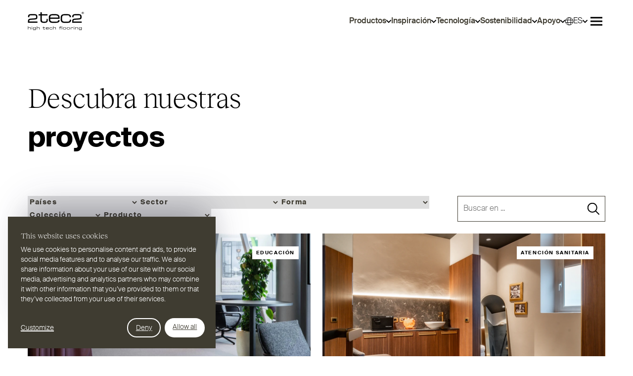

--- FILE ---
content_type: text/html; charset=UTF-8
request_url: https://www.2tec2.com/es/proyecto
body_size: 63070
content:



<!DOCTYPE html>
<html xmlns="http://www.w3.org/1999/xhtml" lang="es">
	<head>
	<meta http-equiv="X-UA-Compatible" content="IE=edge" />
	<meta charset="utf-8">
	<meta name="viewport" content="minimum-scale=1.0, width=device-width">
	<link rel="home" href="https://www.2tec2.com/es/proyecto" hreflang="es">

		
															<link rel="dns-prefetch" href="https://www.2tec2.com">
		<link rel="preconnect" href="https://www.2tec2.com" crossorigin>
									<link rel="dns-prefetch" href="https://kit.fontawesome.com">
		<link rel="preconnect" href="https://kit.fontawesome.com" crossorigin>
		
	<link rel="preload" href="https://www.2tec2.com/assets/fonts/SuisseIntl-Light.woff2" as="font" type="font/woff2" crossorigin="anonymous">
	<link rel="preload" href="https://www.2tec2.com/assets/fonts/RecklessNeue-Light.woff2" as="font" type="font/woff2" crossorigin="anonymous">
	<link rel="preload" href="https://www.2tec2.com/assets/fonts/SuisseIntl-Medium.woff2" as="font" type="font/woff2" crossorigin="anonymous">
	<link rel="preload" href="https://www.2tec2.com/assets/fonts/SuisseIntl-Bold.woff2" as="font" type="font/woff2" crossorigin="anonymous">

		<link rel="icon" type="image/png" sizes="32x32" href="/assets/favicon-32x32.png">
	<link rel="icon" type="image/png" sizes="16x16" href="/assets/favicon-16x16.png">

	<script src="https://kit.fontawesome.com/fe2af7f1f3.js" defer crossorigin="anonymous"></script>

								<style>html{visibility: hidden;opacity:0;}</style>

					<link rel="stylesheet" href="https://www.2tec2.com/assets/css-DpVn8KzO.css">
		
		<style>html{visibility: visible;opacity:1;}</style>
	
	
<title>2TEC2 | Nos proyectos</title>
<script>dataLayer = [];
(function(w,d,s,l,i){w[l]=w[l]||[];w[l].push({'gtm.start':
new Date().getTime(),event:'gtm.js'});var f=d.getElementsByTagName(s)[0],
j=d.createElement(s),dl=l!='dataLayer'?'&l='+l:'';j.async=true;j.src=
'https://www.googletagmanager.com/gtm.js?id='+i+dl;f.parentNode.insertBefore(j,f);
})(window,document,'script','dataLayer','GTM-KW38N86');
</script><meta name="description" content="Descubra los suelos de vinilo tejido de 2TEC2 en proyectos globales. Inspírese para su próxima oficina, hotel, hospital o espacio público.">
<meta name="referrer" content="no-referrer-when-downgrade">
<meta name="robots" content="noindex,follow">
<meta content="es" property="og:locale">
<meta content="it" property="og:locale:alternate">
<meta content="de" property="og:locale:alternate">
<meta content="nl_BE" property="og:locale:alternate">
<meta content="fr" property="og:locale:alternate">
<meta content="en" property="og:locale:alternate">
<meta content="2TEC2" property="og:site_name">
<meta content="website" property="og:type">
<meta content="https://www.2tec2.com/es/proyecto" property="og:url">
<meta content="Nos proyectos" property="og:title">
<meta content="Descubra los suelos de vinilo tejido de 2TEC2 en proyectos globales. Inspírese para su próxima oficina, hotel, hospital o espacio público." property="og:description">
<meta content="https://images.2tec2.com/production/default/Photos/Alhambra/Mood-Views/2TEC2_Alhambra_Malachite_MD_H_01_LR.jpg?w=1200&amp;h=630&amp;q=82&amp;auto=format%2Cavif&amp;fit=crop&amp;dm=1710512536&amp;s=aa87af1ee43e66983c0a1e4c7e342968" property="og:image">
<meta content="1200" property="og:image:width">
<meta content="630" property="og:image:height">
<meta name="twitter:card" content="summary_large_image">
<meta name="twitter:creator" content="@">
<meta name="twitter:title" content="Nos proyectos">
<meta name="twitter:description" content="Descubra los suelos de vinilo tejido de 2TEC2 en proyectos globales. Inspírese para su próxima oficina, hotel, hospital o espacio público.">
<meta name="twitter:image" content="https://images.2tec2.com/production/default/Photos/Alhambra/Mood-Views/2TEC2_Alhambra_Malachite_MD_H_01_LR.jpg?w=1200&amp;h=630&amp;q=82&amp;auto=format%2Cavif&amp;fit=crop&amp;dm=1710512536&amp;s=aa87af1ee43e66983c0a1e4c7e342968">
<meta name="twitter:image:width" content="1200">
<meta name="twitter:image:height" content="630">
<link href="https://www.2tec2.com/es" rel="home">
<link href="https://www.2tec2.com/it/progetti" rel="alternate" hreflang="it">
<link href="https://www.2tec2.com/es/proyecto" rel="alternate" hreflang="es">
<link href="https://www.2tec2.com/de/projekte" rel="alternate" hreflang="de">
<link href="https://www.2tec2.com/nl/projecten" rel="alternate" hreflang="nl-be">
<link href="https://www.2tec2.com/fr/projets" rel="alternate" hreflang="fr">
<link href="https://www.2tec2.com/projects" rel="alternate" hreflang="x-default">
<link href="https://www.2tec2.com/projects" rel="alternate" hreflang="en">
<link href="https://www.2tec2.com/cpresources/a7ddade6/css/formie-theme.css?v=1762398877" rel="stylesheet"></head>

	<body class="projectOverview"><noscript><iframe src="https://www.googletagmanager.com/ns.html?id=GTM-KW38N86"
height="0" width="0" style="display:none;visibility:hidden"></iframe></noscript>

			
	
			



<div class="o-grid o-cols-1 o-rows-1 u-bg-default ">
	<div class="o-col-start-1 o-col-end-2 o-row-start-1 o-row-end-2">
		
<header class="c-site-header js-site-header ">
	<div class="c-site-header__nav">
		<div class="o-container u-py-3 u-py-4@9">
			
<nav class="c-navbar ">
	<h2 class="u-visually-hidden" id="primary">Primary</h2>

	
	
<a
	class="c-site-logo "
	 href="https://www.2tec2.com/es/" 	aria-label="2TEC2"
>
	<svg width="114" height="38" viewBox="0 0 114 38" xmlns="http://www.w3.org/2000/svg">
	<path d="M22.0158 30.9724H20.9517C20.0256 30.9724 19.4463 31.1197 19.1698 31.8032H19.1522V29.1904H18.4086V35.4536H19.1522V32.945C19.1522 31.9072 19.5504 31.5774 21.2891 31.5774H21.4797C22.9243 31.5774 23.1062 32.0019 23.1062 32.6503V35.4536H23.8504V32.4691C23.8498 31.6727 23.409 30.9724 22.0158 30.9724ZM33.9673 22.1841C40.1955 22.1841 40.5297 19.4723 40.5297 16.0569V14.1821H38.1859V15.4543C38.1859 19.0371 37.5833 19.8409 33.7661 19.8409H32.8625C29.7149 19.8409 28.6101 18.8697 28.6101 15.6882V7.184H40.0275V4.84084H28.6101V0.789062H25.7302V4.84084H21.9807V7.184H25.7302V16.7936C25.7302 19.5738 27.0024 22.1847 32.3929 22.1847L33.9673 22.1841ZM108.527 31.8295H108.51C108.276 31.1103 107.714 30.9724 107.151 30.9724H105.569C104.738 30.9724 103.579 31.1542 103.579 32.755V33.4905C103.579 34.6241 104.193 35.2555 105.43 35.2555H106.961C107.999 35.2555 108.303 34.9871 108.457 34.5721H108.476V35.2292C108.476 36.423 107.888 36.4406 106.417 36.4406H105.689C104.997 36.4406 104.409 36.2763 104.409 35.7051V35.5847H103.718V35.7308C103.718 36.2932 104.08 37.0469 105.448 37.0469H107.126C108.052 37.0469 109.22 36.7785 109.22 35.4461V31.042H108.528V31.8295H108.527ZM108.476 32.928V33.4641C108.476 34.2253 108.086 34.6492 107.022 34.6492H105.586C104.677 34.6492 104.315 34.3382 104.322 33.3256V32.5123C104.331 31.7862 104.876 31.5781 105.638 31.5781H107.151C108.199 31.5781 108.492 32.106 108.476 32.928ZM15.6948 31.8295H15.6779C15.444 31.1103 14.8816 30.9724 14.3192 30.9724H12.7366C11.9058 30.9724 10.7464 31.1542 10.7464 32.755V33.4905C10.7464 34.6241 11.3609 35.2555 12.5986 35.2555H14.1298C15.1681 35.2555 15.4704 34.9871 15.6265 34.5721H15.6434V35.2292C15.6434 36.423 15.0553 36.4406 13.5843 36.4406H12.8576C12.1654 36.4406 11.5772 36.2763 11.5772 35.7051V35.5847H10.885V35.7308C10.885 36.2932 11.2487 37.0469 12.6156 37.0469H14.2941C15.2202 37.0469 16.3877 36.7785 16.3877 35.4461V31.042H15.6961V31.8295H15.6948ZM15.6428 32.928V33.4641C15.6428 34.2253 15.2534 34.6492 14.1894 34.6492H12.7529C11.8443 34.6492 11.4807 34.3382 11.4894 33.3256V32.5123C11.4982 31.7862 12.0431 31.5781 12.8049 31.5781H14.3185C15.3657 31.5781 15.6604 32.106 15.6428 32.928ZM40.3272 30.9724H39.1333C38.0781 30.9724 36.9708 31.1542 36.9708 32.755V33.7149C36.9708 35.342 38.0781 35.5232 39.0474 35.5232H40.3968C41.7806 35.5232 42.6202 35.221 42.6202 34.2084V34.1212H41.8765C41.8333 34.7965 41.452 34.9182 40.5178 34.9182H39.497C38.1991 34.9182 37.7144 34.6586 37.7144 33.6547V33.3782H42.6202V32.8854C42.6208 31.3103 41.6596 30.9724 40.3272 30.9724ZM41.8765 32.7719H37.715C37.784 31.7687 38.0611 31.5781 39.238 31.5781H40.3278C41.5392 31.5781 41.8772 32.0283 41.8772 32.4785V32.7719H41.8765ZM34.768 33.7839C34.768 34.7106 34.6125 34.9182 33.6262 34.9182H33.393C32.5798 34.9182 32.2938 34.6674 32.2938 33.8447V31.6477H35.244V31.0413H32.2938V29.9948H31.5496V31.0413H30.5808V31.6477H31.5496V34.1306C31.5496 34.8492 31.8781 35.5232 33.2714 35.5232H33.6777C35.2872 35.5232 35.3737 34.8229 35.3737 33.9413V33.456H34.768V33.7839ZM93.5069 35.4543H94.2512V31.042H93.5069V35.4543ZM16.5087 12.2641C16.1281 12.6767 15.3142 12.9513 13.7135 13.061L6.33161 13.5877C4.43551 13.7288 3.00591 14.0285 2.01648 14.8066C1.02643 15.5879 0.564315 16.8294 0.564942 18.664C0.564942 18.6697 0.564942 18.6791 0.564942 18.6897V21.917H19.8382V19.5613H3.1959L3.19527 18.3186C3.21471 17.2112 3.30563 16.815 3.99033 16.4833C4.70576 16.1459 6.1667 15.9948 8.79766 15.8274L12.2362 15.5973C14.9662 15.4098 16.7689 15.2656 17.9646 14.5489C19.1691 13.8203 19.6093 12.5149 19.6074 10.3134C19.6074 10.2984 19.6074 10.2852 19.608 10.2771C19.6062 8.61485 19.4005 7.18839 18.5264 6.15632C17.6467 5.12551 16.1519 4.57624 13.7417 4.57687C13.7411 4.57687 13.7404 4.57687 13.7386 4.57687C13.7354 4.57624 13.7279 4.57624 13.7154 4.58L6.71722 4.57812C4.73146 4.57938 3.21847 4.89163 2.17512 5.69797C1.13176 6.50682 0.632033 7.79221 0.63266 9.56917C0.63266 9.57356 0.632659 9.58108 0.633286 9.59049V10.8332H3.26362V10.2257C3.2655 8.60168 3.6066 7.82168 4.15461 7.42039C4.69322 7.01596 5.56665 6.93069 6.72224 6.93131C6.7423 6.93131 6.76237 6.93131 6.78306 6.93194H13.7542C15.2214 6.93194 16.0027 7.20344 16.4172 7.68311C16.8379 8.15588 16.979 8.95344 16.9777 10.1303C16.9777 10.136 16.9765 10.1467 16.9783 10.1611C16.9777 10.1661 16.9777 10.178 16.9777 10.1924C16.9777 11.2239 16.8899 11.8691 16.5087 12.2641ZM4.20979 30.9724H3.14574C2.22026 30.9724 1.64027 31.1197 1.36376 31.8032H1.34683V29.1904H0.602563V35.4536H1.34683V32.945C1.34683 31.9072 1.74436 31.5774 3.48308 31.5774H3.67369C5.11896 31.5774 5.30079 32.0019 5.30079 32.6503V35.4536H6.04444V32.4691C6.04381 31.6727 5.60302 30.9724 4.20979 30.9724ZM89.9342 30.9724H89.2332C88.7228 30.9724 88.1603 31.1109 87.8838 31.6821H87.8663V31.042H87.1741V35.4543H87.9189V32.6509C87.9189 32.0809 88.2989 31.5781 89.0871 31.5781H89.5448C90.8684 31.5781 91.0935 31.7511 91.0935 32.8415V33.0327H91.7858V32.5048C91.7851 31.4232 91.3261 30.9724 89.9342 30.9724ZM8.10606 35.4543H8.84971V31.042H8.10606V35.4543ZM8.10606 30.0036H8.84971V29.1904H8.10606V30.0036ZM99.9062 30.9724H98.7908C97.8647 30.9724 97.2853 31.1197 97.0082 31.8032H96.9906V31.0413H96.299V35.4536H97.0427V32.945C97.0427 31.9072 97.4408 31.5774 99.1795 31.5774H99.3695C100.815 31.5774 100.997 32.0019 100.997 32.6503V35.4536H101.741V32.4691C101.741 31.6727 101.299 30.9724 99.9062 30.9724ZM92.614 18.3186C92.6328 17.2112 92.7244 16.815 93.4085 16.4833C94.1233 16.1459 95.5855 15.9948 98.2152 15.8274L101.655 15.5973C104.384 15.4098 106.188 15.2656 107.383 14.5489C108.587 13.8203 109.027 12.5149 109.026 10.3134C109.026 10.2984 109.026 10.2852 109.027 10.2771C109.024 8.61485 108.819 7.18839 107.944 6.15632C107.065 5.12551 105.57 4.57624 103.159 4.57687C103.159 4.57687 103.157 4.57687 103.155 4.57687C103.153 4.57624 103.145 4.57624 103.133 4.58L96.1347 4.57812C94.1502 4.57938 92.6366 4.89163 91.5933 5.69797C90.5499 6.50682 90.0502 7.79221 90.0508 9.56917C90.0508 9.57356 90.0508 9.58108 90.0508 9.59049V10.8332H92.6818V10.2257C92.6836 8.60168 93.0254 7.82168 93.5721 7.42039C94.1107 7.01596 94.9848 6.93069 96.141 6.93131C96.1598 6.93131 96.1811 6.93131 96.2018 6.93194H103.173C104.639 6.93194 105.421 7.20344 105.835 7.68311C106.256 8.15588 106.397 8.95344 106.396 10.1303C106.396 10.136 106.395 10.1467 106.397 10.1611C106.396 10.1661 106.396 10.178 106.396 10.1924C106.396 11.2226 106.308 11.8678 105.926 12.2622C105.547 12.6748 104.732 12.9494 103.132 13.0591L95.7491 13.5858C93.8537 13.7269 92.4234 14.0266 91.434 14.8048C90.4439 15.586 89.9818 16.8275 89.9825 18.6622C89.9825 18.6678 89.9825 18.6772 89.9831 18.6879V21.9151H109.256V19.5594H92.6147L92.614 18.3186ZM75.0845 30.9724H74.0211C72.611 30.9724 71.5808 31.3103 71.5808 32.7631V33.7325C71.5808 35.1859 72.611 35.5226 74.0211 35.5226H75.0845C76.4953 35.5226 77.5243 35.1859 77.5243 33.7325V32.7631C77.5243 31.3103 76.4953 30.9724 75.0845 30.9724ZM76.7806 33.6892C76.7806 34.7188 76.1749 34.9182 75.3097 34.9182H73.7954C72.9307 34.9182 72.3244 34.7188 72.3244 33.6892V32.807C72.3244 31.7768 72.9307 31.5781 73.7954 31.5781H75.3097C76.1749 31.5781 76.7806 31.7768 76.7806 32.807V33.6892ZM82.8094 30.9724H81.746C80.3358 30.9724 79.3062 31.3103 79.3062 32.7631V33.7325C79.3062 35.1859 80.3358 35.5226 81.746 35.5226H82.8094C84.2196 35.5226 85.2504 35.1859 85.2504 33.7325V32.7631C85.2504 31.3103 84.2196 30.9724 82.8094 30.9724ZM84.5055 33.6892C84.5055 34.7188 83.8998 34.9182 83.0345 34.9182H81.5202C80.6556 34.9182 80.0493 34.7188 80.0493 33.6892V32.807C80.0493 31.7768 80.6556 31.5781 81.5202 31.5781H83.0345C83.8998 31.5781 84.5055 31.7768 84.5055 32.807V33.6892ZM87.8399 15.6888H85.162V16.2582C85.162 19.0371 82.9185 19.8409 80.2399 19.8409H75.3849C71.9024 19.8409 69.5593 18.97 69.5593 15.1534V11.57C69.5593 7.31756 72.1037 6.91626 74.8156 6.91626H80.1057C82.9862 6.91626 84.861 7.58592 84.861 10.4319V10.8339H87.5396V10.3655C87.5396 6.74885 85.4297 4.57248 80.0725 4.57248H75.252C71.0321 4.57248 66.68 5.27599 66.68 11.4703V15.2869C66.68 21.4812 71.266 22.1841 73.8462 22.1841H80.3408C85.6974 22.1841 87.8406 20.51 87.8406 16.1911V15.6888H87.8399ZM93.5069 30.0036H94.2512V29.1904H93.5069V30.0036ZM49.1154 33.9921C49.1154 34.7106 48.5354 34.9188 47.8438 34.9188H46.5892C45.6894 34.9188 45.0837 34.6937 45.0837 33.7068V32.7813C45.0837 31.6821 45.7415 31.5781 46.4425 31.5781H47.8094C48.553 31.5781 49.0377 31.7511 49.0377 32.4866V32.5901H49.7299V32.4697C49.7299 31.5354 49.185 30.9724 47.8006 30.9724H46.5547C45.4643 30.9724 44.3401 31.1542 44.3401 32.755V33.7413C44.3401 35.342 45.5258 35.5232 46.1916 35.5232H47.8695C49.254 35.5232 49.8077 35.0912 49.8077 33.9751V33.8447H49.1154V33.9921ZM68.7812 35.4543H69.5248V29.1904H68.7812V35.4543ZM55.2069 30.9724H54.1422C53.2167 30.9724 52.6374 31.1197 52.3602 31.8032H52.3433V29.1904H51.5984V35.4536H52.3433V32.945C52.3433 31.9072 52.7408 31.5774 54.4796 31.5774H54.6702C56.1148 31.5774 56.2973 32.0019 56.2973 32.6503V35.4536H57.0415V32.4691C57.0415 31.6727 56.6001 30.9724 55.2069 30.9724ZM64.8448 30.6526V31.0413H63.8848V31.6477H64.8448V35.4536H65.5897V31.6477H67.692V31.0413H65.5897V30.4971C65.5897 30.1077 65.806 29.7961 66.3596 29.7961H67.692V29.1904H66.2994C65.4856 29.1904 64.8448 29.6055 64.8448 30.6526ZM64.5375 16.7604H61.657C61.489 19.3719 60.0167 19.8409 56.3995 19.8409H52.4493C47.4262 19.8409 45.5515 18.8352 45.5515 14.9521V13.8805H64.5375V11.9719C64.5375 5.87855 60.8199 4.57248 55.6646 4.57248H51.0435C46.9585 4.57248 42.6728 5.27599 42.6728 11.4703V15.1866C42.6728 21.4818 46.9585 22.1847 50.708 22.1847H55.9323C61.2889 22.1847 64.5381 21.0128 64.5381 17.0959V16.7604H64.5375ZM51.4442 6.91626H55.664C60.3509 6.91626 61.657 8.65686 61.657 10.3981V11.5367H45.5515C45.8205 7.65301 46.8914 6.91626 51.4442 6.91626Z" />
	<path d="M111.384 0C110.183 0 109.205 0.978145 109.205 2.17951C109.205 3.38087 110.183 4.35964 111.384 4.35964C112.587 4.35964 113.565 3.38087 113.565 2.17951C113.564 0.978145 112.587 0 111.384 0ZM111.384 3.94707C110.407 3.94707 109.618 3.15765 109.618 2.17951C109.618 1.20199 110.408 0.411949 111.384 0.411949C112.363 0.411949 113.152 1.20199 113.152 2.17951C113.152 3.15765 112.362 3.94707 111.384 3.94707Z" />
	<path d="M112.392 1.6651C112.392 1.14655 112.067 0.940893 111.461 0.940893H110.548V3.40946H110.961V2.34792H111.32L111.938 3.40946H112.409L111.731 2.33099C112.114 2.2896 112.392 2.11216 112.392 1.6651ZM110.961 2.00619V1.28199H111.461C111.703 1.28199 111.98 1.33529 111.98 1.62936C111.98 1.96544 111.744 2.00619 111.455 2.00619H110.961Z" />
</svg>

</a>

	<div class="c-navbar__content">
		<ul role="list" class="c-navbar__list u-hide!@<12">
							<li>
					

	<div class="c-dropdown-menu js-dropdown-menu " data-placement="auto">
		
	<a href="https://www.2tec2.com/es/productos/todos" class="c-nav-link c-dropdown-menu__button js-btn-data-layer" aria-describedby=""  data-layer="{&quot;event&quot;:&quot;siteNavigation&quot;,&quot;navigationType&quot;:&quot;top navigation&quot;,&quot;linkURL&quot;:&quot;https:\/\/www.2tec2.com\/es\/productos\/todos&quot;}">
		<span class="c-nav-link__text">
			Productos
		</span>

		









<span
	class="c-icon c-nav-link__icon c-dropdown-menu__icon"
						
>
					<svg class="c-icon__asset" xmlns="http://www.w3.org/2000/svg" viewBox="0 0 16 16" aria-hidden="true">
  <path fill="none" vector-effect="non-scaling-stroke" d="M.5 4 8 11.5 15.5 4"/>
</svg>

	</span>
	</a>

		<div class="c-dropdown-menu__content u-visually-hidden" id="">
			<ul class="c-dropdown-menu__list">
									
					<li>
						<a
							class="c-dropdown-menu__list-link js-btn-data-layer"
							href="https://www.2tec2.com/es/productos/suelos"
							data-layer="{&quot;event&quot;:&quot;siteNavigation&quot;,&quot;linkURL&quot;:&quot;https:\/\/www.2tec2.com\/es\/productos\/suelos&quot;}"
						>
							Suelos
						</a>
					</li>
									
					<li>
						<a
							class="c-dropdown-menu__list-link js-btn-data-layer"
							href="https://www.2tec2.com/es/productos/alfombras"
							data-layer="{&quot;event&quot;:&quot;siteNavigation&quot;,&quot;linkURL&quot;:&quot;https:\/\/www.2tec2.com\/es\/productos\/alfombras&quot;}"
						>
							Alfombras
						</a>
					</li>
									
					<li>
						<a
							class="c-dropdown-menu__list-link js-btn-data-layer"
							href="https://www.2tec2.com/es/colecciones"
							data-layer="{&quot;event&quot;:&quot;siteNavigation&quot;,&quot;linkURL&quot;:&quot;https:\/\/www.2tec2.com\/es\/colecciones&quot;}"
						>
							Colecciones
						</a>
					</li>
							</ul>
		</div>
	</div>
				</li>
							<li>
					

	<div class="c-dropdown-menu js-dropdown-menu " data-placement="auto">
		
	<a href="https://www.2tec2.com/es/inspiracion" class="c-nav-link c-dropdown-menu__button js-btn-data-layer" aria-describedby=""  data-layer="{&quot;event&quot;:&quot;siteNavigation&quot;,&quot;navigationType&quot;:&quot;top navigation&quot;,&quot;linkURL&quot;:&quot;https:\/\/www.2tec2.com\/es\/inspiracion&quot;}">
		<span class="c-nav-link__text">
			Inspiración
		</span>

		









<span
	class="c-icon c-nav-link__icon c-dropdown-menu__icon"
						
>
					<svg class="c-icon__asset" xmlns="http://www.w3.org/2000/svg" viewBox="0 0 16 16" aria-hidden="true">
  <path fill="none" vector-effect="non-scaling-stroke" d="M.5 4 8 11.5 15.5 4"/>
</svg>

	</span>
	</a>

		<div class="c-dropdown-menu__content u-visually-hidden" id="">
			<ul class="c-dropdown-menu__list">
									
					<li>
						<a
							class="c-dropdown-menu__list-link js-btn-data-layer"
							href="https://www.2tec2.com/es/proyecto"
							data-layer="{&quot;event&quot;:&quot;siteNavigation&quot;,&quot;linkURL&quot;:&quot;https:\/\/www.2tec2.com\/es\/proyecto&quot;}"
						>
							Proyectos
						</a>
					</li>
									
					<li>
						<a
							class="c-dropdown-menu__list-link js-btn-data-layer"
							href="https://www.2tec2.com/es/2tec2-en-diferentes-sectores"
							data-layer="{&quot;event&quot;:&quot;siteNavigation&quot;,&quot;linkURL&quot;:&quot;https:\/\/www.2tec2.com\/es\/2tec2-en-diferentes-sectores&quot;}"
						>
							Sectores
						</a>
					</li>
									
					<li>
						<a
							class="c-dropdown-menu__list-link js-btn-data-layer"
							href="https://www.2tec2.com/es/editorials"
							data-layer="{&quot;event&quot;:&quot;siteNavigation&quot;,&quot;linkURL&quot;:&quot;https:\/\/www.2tec2.com\/es\/editorials&quot;}"
						>
							Editoriales
						</a>
					</li>
									
					<li>
						<a
							class="c-dropdown-menu__list-link js-btn-data-layer"
							href="https://www.2tec2.com/es/simulador-3d"
							data-layer="{&quot;event&quot;:&quot;siteNavigation&quot;,&quot;linkURL&quot;:&quot;https:\/\/www.2tec2.com\/es\/simulador-3d&quot;}"
						>
							Simulador 3D
						</a>
					</li>
									
					<li>
						<a
							class="c-dropdown-menu__list-link js-btn-data-layer"
							href="https://www.2tec2.com/es/mood-boards"
							data-layer="{&quot;event&quot;:&quot;siteNavigation&quot;,&quot;linkURL&quot;:&quot;https:\/\/www.2tec2.com\/es\/mood-boards&quot;}"
						>
							Mood boards
						</a>
					</li>
							</ul>
		</div>
	</div>
				</li>
							<li>
					

	<div class="c-dropdown-menu js-dropdown-menu " data-placement="auto">
		
	<a href="https://www.2tec2.com/es/tecnologia" class="c-nav-link c-dropdown-menu__button js-btn-data-layer" aria-describedby=""  data-layer="{&quot;event&quot;:&quot;siteNavigation&quot;,&quot;navigationType&quot;:&quot;top navigation&quot;,&quot;linkURL&quot;:&quot;https:\/\/www.2tec2.com\/es\/tecnologia&quot;}">
		<span class="c-nav-link__text">
			Tecnología
		</span>

		









<span
	class="c-icon c-nav-link__icon c-dropdown-menu__icon"
						
>
					<svg class="c-icon__asset" xmlns="http://www.w3.org/2000/svg" viewBox="0 0 16 16" aria-hidden="true">
  <path fill="none" vector-effect="non-scaling-stroke" d="M.5 4 8 11.5 15.5 4"/>
</svg>

	</span>
	</a>

		<div class="c-dropdown-menu__content u-visually-hidden" id="">
			<ul class="c-dropdown-menu__list">
									
					<li>
						<a
							class="c-dropdown-menu__list-link js-btn-data-layer"
							href="https://www.2tec2.com/es/tecnologia"
							data-layer="{&quot;event&quot;:&quot;siteNavigation&quot;,&quot;linkURL&quot;:&quot;https:\/\/www.2tec2.com\/es\/tecnologia&quot;}"
						>
							Tecnología
						</a>
					</li>
									
					<li>
						<a
							class="c-dropdown-menu__list-link js-btn-data-layer"
							href="https://www.2tec2.com/es/tecnologia/estetica"
							data-layer="{&quot;event&quot;:&quot;siteNavigation&quot;,&quot;linkURL&quot;:&quot;https:\/\/www.2tec2.com\/es\/tecnologia\/estetica&quot;}"
						>
							Estética
						</a>
					</li>
									
					<li>
						<a
							class="c-dropdown-menu__list-link js-btn-data-layer"
							href="https://www.2tec2.com/es/tecnologia/acustica"
							data-layer="{&quot;event&quot;:&quot;siteNavigation&quot;,&quot;linkURL&quot;:&quot;https:\/\/www.2tec2.com\/es\/tecnologia\/acustica&quot;}"
						>
							Acústica
						</a>
					</li>
									
					<li>
						<a
							class="c-dropdown-menu__list-link js-btn-data-layer"
							href="https://www.2tec2.com/es/tecnologia/limpieza-facil"
							data-layer="{&quot;event&quot;:&quot;siteNavigation&quot;,&quot;linkURL&quot;:&quot;https:\/\/www.2tec2.com\/es\/tecnologia\/limpieza-facil&quot;}"
						>
							 Limpieza fácil
						</a>
					</li>
									
					<li>
						<a
							class="c-dropdown-menu__list-link js-btn-data-layer"
							href="https://www.2tec2.com/es/tecnologia/calidad-y-seguridad"
							data-layer="{&quot;event&quot;:&quot;siteNavigation&quot;,&quot;linkURL&quot;:&quot;https:\/\/www.2tec2.com\/es\/tecnologia\/calidad-y-seguridad&quot;}"
						>
							Calidad y seguridad
						</a>
					</li>
							</ul>
		</div>
	</div>
				</li>
							<li>
					

	<div class="c-dropdown-menu js-dropdown-menu " data-placement="auto">
		
	<a href="https://www.2tec2.com/es/sostenibilidad" class="c-nav-link c-dropdown-menu__button js-btn-data-layer" aria-describedby=""  data-layer="{&quot;event&quot;:&quot;siteNavigation&quot;,&quot;navigationType&quot;:&quot;top navigation&quot;,&quot;linkURL&quot;:&quot;https:\/\/www.2tec2.com\/es\/sostenibilidad&quot;}">
		<span class="c-nav-link__text">
			Sostenibilidad
		</span>

		









<span
	class="c-icon c-nav-link__icon c-dropdown-menu__icon"
						
>
					<svg class="c-icon__asset" xmlns="http://www.w3.org/2000/svg" viewBox="0 0 16 16" aria-hidden="true">
  <path fill="none" vector-effect="non-scaling-stroke" d="M.5 4 8 11.5 15.5 4"/>
</svg>

	</span>
	</a>

		<div class="c-dropdown-menu__content u-visually-hidden" id="">
			<ul class="c-dropdown-menu__list">
									
					<li>
						<a
							class="c-dropdown-menu__list-link js-btn-data-layer"
							href="https://www.2tec2.com/es/sostenibilidad"
							data-layer="{&quot;event&quot;:&quot;siteNavigation&quot;,&quot;linkURL&quot;:&quot;https:\/\/www.2tec2.com\/es\/sostenibilidad&quot;}"
						>
							Sostenibilidad
						</a>
					</li>
									
					<li>
						<a
							class="c-dropdown-menu__list-link js-btn-data-layer"
							href="https://www.2tec2.com/es/sostenibilidad/atencion"
							data-layer="{&quot;event&quot;:&quot;siteNavigation&quot;,&quot;linkURL&quot;:&quot;https:\/\/www.2tec2.com\/es\/sostenibilidad\/atencion&quot;}"
						>
							Cuidado
						</a>
					</li>
									
					<li>
						<a
							class="c-dropdown-menu__list-link js-btn-data-layer"
							href="https://www.2tec2.com/es/sostenibilidad/circularidad"
							data-layer="{&quot;event&quot;:&quot;siteNavigation&quot;,&quot;linkURL&quot;:&quot;https:\/\/www.2tec2.com\/es\/sostenibilidad\/circularidad&quot;}"
						>
							 Circularidad y Reciclaje
						</a>
					</li>
									
					<li>
						<a
							class="c-dropdown-menu__list-link js-btn-data-layer"
							href="https://www.2tec2.com/es/sostenibilidad/certificados"
							data-layer="{&quot;event&quot;:&quot;siteNavigation&quot;,&quot;linkURL&quot;:&quot;https:\/\/www.2tec2.com\/es\/sostenibilidad\/certificados&quot;}"
						>
							Cumplimiento y Certificaciones
						</a>
					</li>
									
					<li>
						<a
							class="c-dropdown-menu__list-link js-btn-data-layer"
							href="https://www.2tec2.com/es/sostenibilidad/hacia-un-producto-circular"
							data-layer="{&quot;event&quot;:&quot;siteNavigation&quot;,&quot;linkURL&quot;:&quot;https:\/\/www.2tec2.com\/es\/sostenibilidad\/hacia-un-producto-circular&quot;}"
						>
							Hoja de ruta
						</a>
					</li>
							</ul>
		</div>
	</div>
				</li>
							<li>
					

	<div class="c-dropdown-menu js-dropdown-menu " data-placement="auto">
		
	<a href="https://www.2tec2.com/es/apoyo" class="c-nav-link c-dropdown-menu__button js-btn-data-layer" aria-describedby=""  data-layer="{&quot;event&quot;:&quot;siteNavigation&quot;,&quot;navigationType&quot;:&quot;top navigation&quot;,&quot;linkURL&quot;:&quot;https:\/\/www.2tec2.com\/es\/apoyo&quot;}">
		<span class="c-nav-link__text">
			Apoyo
		</span>

		









<span
	class="c-icon c-nav-link__icon c-dropdown-menu__icon"
						
>
					<svg class="c-icon__asset" xmlns="http://www.w3.org/2000/svg" viewBox="0 0 16 16" aria-hidden="true">
  <path fill="none" vector-effect="non-scaling-stroke" d="M.5 4 8 11.5 15.5 4"/>
</svg>

	</span>
	</a>

		<div class="c-dropdown-menu__content u-visually-hidden" id="">
			<ul class="c-dropdown-menu__list">
									
					<li>
						<a
							class="c-dropdown-menu__list-link js-btn-data-layer"
							href="https://www.2tec2.com/es/apoyo/descargas"
							data-layer="{&quot;event&quot;:&quot;siteNavigation&quot;,&quot;linkURL&quot;:&quot;https:\/\/www.2tec2.com\/es\/apoyo\/descargas&quot;}"
						>
							Descargas
						</a>
					</li>
									
					<li>
						<a
							class="c-dropdown-menu__list-link js-btn-data-layer"
							href="https://www.2tec2.com/es/apoyo/instalacion"
							data-layer="{&quot;event&quot;:&quot;siteNavigation&quot;,&quot;linkURL&quot;:&quot;https:\/\/www.2tec2.com\/es\/apoyo\/instalacion&quot;}"
						>
							Instalación
						</a>
					</li>
									
					<li>
						<a
							class="c-dropdown-menu__list-link js-btn-data-layer"
							href="https://www.2tec2.com/es/apoyo/mantenimiento"
							data-layer="{&quot;event&quot;:&quot;siteNavigation&quot;,&quot;linkURL&quot;:&quot;https:\/\/www.2tec2.com\/es\/apoyo\/mantenimiento&quot;}"
						>
							Mantenimiento
						</a>
					</li>
									
					<li>
						<a
							class="c-dropdown-menu__list-link js-btn-data-layer"
							href="https://www.2tec2.com/es/apoyo/f-a-q"
							data-layer="{&quot;event&quot;:&quot;siteNavigation&quot;,&quot;linkURL&quot;:&quot;https:\/\/www.2tec2.com\/es\/apoyo\/f-a-q&quot;}"
						>
							Preguntas frecuentes
						</a>
					</li>
									
					<li>
						<a
							class="c-dropdown-menu__list-link js-btn-data-layer"
							href="https://www.2tec2.com/es/apoyo/mediabank"
							data-layer="{&quot;event&quot;:&quot;siteNavigation&quot;,&quot;linkURL&quot;:&quot;https:\/\/www.2tec2.com\/es\/apoyo\/mediabank&quot;}"
						>
							Banco de medios
						</a>
					</li>
							</ul>
		</div>
	</div>
				</li>
					</ul>

		<div id="component-dosdzy" class="sprig-component" data-hx-target="this" data-hx-include="this" data-hx-trigger="htmx:afterOnLoad from:#product,htmx:afterOnLoad from:#filters,htmx:afterOnLoad from:#skip-redirect" data-hx-get="https://www.2tec2.com/index.php/actions/sprig-core/components/render" data-hx-vals="{&quot;sprig:siteId&quot;:&quot;9d727b8881992a2332550183f42219a4bfbce0c662fe57543e693459cd60df985&quot;,&quot;sprig:id&quot;:&quot;0ec1726438b8d32dbb17ce3bf31a4c0294b47802a715586742f2bd8f2fac229fcomponent-dosdzy&quot;,&quot;sprig:component&quot;:&quot;e58622feda6e79a025c2688410f02bc081f6a4eeef0f68ceb890dccd217f260c&quot;,&quot;sprig:template&quot;:&quot;18e2c735582314277b3ab88676d2e95936ac64d7776c1f1b5f0412b8ec2572bf_components\/cart&quot;}" s-listen="#product, #filters, #skip-redirect">
</div>

					

	
	


<a
		class="c-button c-button--default u-hide!@&lt;14 u-ml-2 js-btn-data-layer"
	 href="https://www.2tec2.com/es/contacto" 	 target="_self" 		 data-layer="{&quot;event&quot;:&quot;contactButton&quot;,&quot;eventLabel&quot;:&quot;contact&quot;}"
	>
	
			<span class="c-button__text">Contacto</span>
	
	</a>
		
					
	<form class="c-language-toggle js-overlay-trigger" data-active="false" data-overlay="languages-menu">
		<h2 class="u-visually-hidden">Seleccione un idioma</h2>

		









<span
	class="c-icon c-icon--stroke-width-1"
						
>
					
<svg class="c-icon__asset" xmlns="http://www.w3.org/2000/svg" viewBox="0 0 16 16" aria-hidden="true">
	<circle vector-effect="non-scaling-stroke" fill="none" cx="8" cy="8" r="7.6"/>
	<path vector-effect="non-scaling-stroke" fill="none" d="M1 5.5h14m-14 5h14"/>
	<ellipse vector-effect="non-scaling-stroke" fill="none" cx="7.995" cy="8" rx="3.325" ry="7.6"/>

	<!-- <circle vector-effect="non-scaling-stroke" fill="none" cx="8" cy="8" r="7"/>
    <path vector-effect="non-scaling-stroke" fill="none" d="M14.5 5.4h-13m13 5h-13M10.725 8c0 1.891-.336 3.584-.863 4.79-.264.603-.568 1.066-.885 1.372-.316.305-.624.438-.915.438-.29 0-.598-.133-.914-.438-.317-.306-.62-.77-.885-1.373C5.736 11.584 5.4 9.891 5.4 8c0-1.891.336-3.584.863-4.79.264-.603.568-1.066.885-1.372.316-.305.624-.438.915-.438.29 0 .598.133.914.438.317.306.62.77.885 1.373.527 1.205.863 2.898.863 4.789Z"/> -->
</svg>

	</span>

		<div class="c-language-toggle__text">
							<p>ES</p>
			
			









<span
	class="c-icon c-language-toggle__icon"
						
>
					<svg class="c-icon__asset" xmlns="http://www.w3.org/2000/svg" viewBox="0 0 16 16" aria-hidden="true">
  <path fill="none" vector-effect="non-scaling-stroke" d="M.5 4 8 11.5 15.5 4"/>
</svg>

	</span>
		</div>
	</form>
		
		<button class="c-navbar__hamburger">
			









<span
	class="c-icon c-navbar__icon c-icon--size-3 c-icon--stroke-width-3 js-overlay-trigger"
					 data-overlay="menu" 	
>
					<svg class="c-icon__asset" xmlns="http://www.w3.org/2000/svg" viewBox="0 0 16 16" aria-hidden="true">
  <path fill="none" vector-effect="non-scaling-stroke" d="M0 8h16M0 3.2h16M0 12.8h16" />
</svg>

	</span>

			<span class="u-visually-hidden">Abrir menú</span>
		</button>
	</div>
</nav>
		</div>
	</div>

	<div id="component-bfriiq" class="sprig-component" data-hx-target="this" data-hx-include="this" data-hx-trigger="htmx:afterOnLoad from:#product,htmx:afterOnLoad from:#filters,htmx:afterOnLoad from:#skip-redirect" data-hx-get="https://www.2tec2.com/index.php/actions/sprig-core/components/render" data-hx-vals="{&quot;sprig:siteId&quot;:&quot;9d727b8881992a2332550183f42219a4bfbce0c662fe57543e693459cd60df985&quot;,&quot;sprig:id&quot;:&quot;ede993464e920ca61ed5539de29022c969abde101b4e8d3f145824b571eafd13component-bfriiq&quot;,&quot;sprig:component&quot;:&quot;e58622feda6e79a025c2688410f02bc081f6a4eeef0f68ceb890dccd217f260c&quot;,&quot;sprig:template&quot;:&quot;25f76f1a295bcbc0d872fdc3c2a017a9ee9f795f3546205a68d8865fe15528ff_components\/order-banner&quot;}" s-listen="#product, #filters, #skip-redirect">
</div>
</header>

	








<div class="c-overlay m-page-overlay js-overlay c-overlay--fill " data-name="menu">
	<div class="c-overlay__background"></div>

	<div class="c-overlay__content ">
			



<div class="c-overlay-modal js-overlay-modal s-scheme-secondary-100 o-flex o-dir-col" data-overlay="menu">
	<div class="c-overlay-modal__header o-ai-start">
			<div class="o-flex o-ai-center o-jc-between u-fill-width">
		

<div
	class="c-site-logo "
		aria-label="2TEC2"
>
	<svg width="114" height="38" viewBox="0 0 114 38" xmlns="http://www.w3.org/2000/svg">
	<path d="M22.0158 30.9724H20.9517C20.0256 30.9724 19.4463 31.1197 19.1698 31.8032H19.1522V29.1904H18.4086V35.4536H19.1522V32.945C19.1522 31.9072 19.5504 31.5774 21.2891 31.5774H21.4797C22.9243 31.5774 23.1062 32.0019 23.1062 32.6503V35.4536H23.8504V32.4691C23.8498 31.6727 23.409 30.9724 22.0158 30.9724ZM33.9673 22.1841C40.1955 22.1841 40.5297 19.4723 40.5297 16.0569V14.1821H38.1859V15.4543C38.1859 19.0371 37.5833 19.8409 33.7661 19.8409H32.8625C29.7149 19.8409 28.6101 18.8697 28.6101 15.6882V7.184H40.0275V4.84084H28.6101V0.789062H25.7302V4.84084H21.9807V7.184H25.7302V16.7936C25.7302 19.5738 27.0024 22.1847 32.3929 22.1847L33.9673 22.1841ZM108.527 31.8295H108.51C108.276 31.1103 107.714 30.9724 107.151 30.9724H105.569C104.738 30.9724 103.579 31.1542 103.579 32.755V33.4905C103.579 34.6241 104.193 35.2555 105.43 35.2555H106.961C107.999 35.2555 108.303 34.9871 108.457 34.5721H108.476V35.2292C108.476 36.423 107.888 36.4406 106.417 36.4406H105.689C104.997 36.4406 104.409 36.2763 104.409 35.7051V35.5847H103.718V35.7308C103.718 36.2932 104.08 37.0469 105.448 37.0469H107.126C108.052 37.0469 109.22 36.7785 109.22 35.4461V31.042H108.528V31.8295H108.527ZM108.476 32.928V33.4641C108.476 34.2253 108.086 34.6492 107.022 34.6492H105.586C104.677 34.6492 104.315 34.3382 104.322 33.3256V32.5123C104.331 31.7862 104.876 31.5781 105.638 31.5781H107.151C108.199 31.5781 108.492 32.106 108.476 32.928ZM15.6948 31.8295H15.6779C15.444 31.1103 14.8816 30.9724 14.3192 30.9724H12.7366C11.9058 30.9724 10.7464 31.1542 10.7464 32.755V33.4905C10.7464 34.6241 11.3609 35.2555 12.5986 35.2555H14.1298C15.1681 35.2555 15.4704 34.9871 15.6265 34.5721H15.6434V35.2292C15.6434 36.423 15.0553 36.4406 13.5843 36.4406H12.8576C12.1654 36.4406 11.5772 36.2763 11.5772 35.7051V35.5847H10.885V35.7308C10.885 36.2932 11.2487 37.0469 12.6156 37.0469H14.2941C15.2202 37.0469 16.3877 36.7785 16.3877 35.4461V31.042H15.6961V31.8295H15.6948ZM15.6428 32.928V33.4641C15.6428 34.2253 15.2534 34.6492 14.1894 34.6492H12.7529C11.8443 34.6492 11.4807 34.3382 11.4894 33.3256V32.5123C11.4982 31.7862 12.0431 31.5781 12.8049 31.5781H14.3185C15.3657 31.5781 15.6604 32.106 15.6428 32.928ZM40.3272 30.9724H39.1333C38.0781 30.9724 36.9708 31.1542 36.9708 32.755V33.7149C36.9708 35.342 38.0781 35.5232 39.0474 35.5232H40.3968C41.7806 35.5232 42.6202 35.221 42.6202 34.2084V34.1212H41.8765C41.8333 34.7965 41.452 34.9182 40.5178 34.9182H39.497C38.1991 34.9182 37.7144 34.6586 37.7144 33.6547V33.3782H42.6202V32.8854C42.6208 31.3103 41.6596 30.9724 40.3272 30.9724ZM41.8765 32.7719H37.715C37.784 31.7687 38.0611 31.5781 39.238 31.5781H40.3278C41.5392 31.5781 41.8772 32.0283 41.8772 32.4785V32.7719H41.8765ZM34.768 33.7839C34.768 34.7106 34.6125 34.9182 33.6262 34.9182H33.393C32.5798 34.9182 32.2938 34.6674 32.2938 33.8447V31.6477H35.244V31.0413H32.2938V29.9948H31.5496V31.0413H30.5808V31.6477H31.5496V34.1306C31.5496 34.8492 31.8781 35.5232 33.2714 35.5232H33.6777C35.2872 35.5232 35.3737 34.8229 35.3737 33.9413V33.456H34.768V33.7839ZM93.5069 35.4543H94.2512V31.042H93.5069V35.4543ZM16.5087 12.2641C16.1281 12.6767 15.3142 12.9513 13.7135 13.061L6.33161 13.5877C4.43551 13.7288 3.00591 14.0285 2.01648 14.8066C1.02643 15.5879 0.564315 16.8294 0.564942 18.664C0.564942 18.6697 0.564942 18.6791 0.564942 18.6897V21.917H19.8382V19.5613H3.1959L3.19527 18.3186C3.21471 17.2112 3.30563 16.815 3.99033 16.4833C4.70576 16.1459 6.1667 15.9948 8.79766 15.8274L12.2362 15.5973C14.9662 15.4098 16.7689 15.2656 17.9646 14.5489C19.1691 13.8203 19.6093 12.5149 19.6074 10.3134C19.6074 10.2984 19.6074 10.2852 19.608 10.2771C19.6062 8.61485 19.4005 7.18839 18.5264 6.15632C17.6467 5.12551 16.1519 4.57624 13.7417 4.57687C13.7411 4.57687 13.7404 4.57687 13.7386 4.57687C13.7354 4.57624 13.7279 4.57624 13.7154 4.58L6.71722 4.57812C4.73146 4.57938 3.21847 4.89163 2.17512 5.69797C1.13176 6.50682 0.632033 7.79221 0.63266 9.56917C0.63266 9.57356 0.632659 9.58108 0.633286 9.59049V10.8332H3.26362V10.2257C3.2655 8.60168 3.6066 7.82168 4.15461 7.42039C4.69322 7.01596 5.56665 6.93069 6.72224 6.93131C6.7423 6.93131 6.76237 6.93131 6.78306 6.93194H13.7542C15.2214 6.93194 16.0027 7.20344 16.4172 7.68311C16.8379 8.15588 16.979 8.95344 16.9777 10.1303C16.9777 10.136 16.9765 10.1467 16.9783 10.1611C16.9777 10.1661 16.9777 10.178 16.9777 10.1924C16.9777 11.2239 16.8899 11.8691 16.5087 12.2641ZM4.20979 30.9724H3.14574C2.22026 30.9724 1.64027 31.1197 1.36376 31.8032H1.34683V29.1904H0.602563V35.4536H1.34683V32.945C1.34683 31.9072 1.74436 31.5774 3.48308 31.5774H3.67369C5.11896 31.5774 5.30079 32.0019 5.30079 32.6503V35.4536H6.04444V32.4691C6.04381 31.6727 5.60302 30.9724 4.20979 30.9724ZM89.9342 30.9724H89.2332C88.7228 30.9724 88.1603 31.1109 87.8838 31.6821H87.8663V31.042H87.1741V35.4543H87.9189V32.6509C87.9189 32.0809 88.2989 31.5781 89.0871 31.5781H89.5448C90.8684 31.5781 91.0935 31.7511 91.0935 32.8415V33.0327H91.7858V32.5048C91.7851 31.4232 91.3261 30.9724 89.9342 30.9724ZM8.10606 35.4543H8.84971V31.042H8.10606V35.4543ZM8.10606 30.0036H8.84971V29.1904H8.10606V30.0036ZM99.9062 30.9724H98.7908C97.8647 30.9724 97.2853 31.1197 97.0082 31.8032H96.9906V31.0413H96.299V35.4536H97.0427V32.945C97.0427 31.9072 97.4408 31.5774 99.1795 31.5774H99.3695C100.815 31.5774 100.997 32.0019 100.997 32.6503V35.4536H101.741V32.4691C101.741 31.6727 101.299 30.9724 99.9062 30.9724ZM92.614 18.3186C92.6328 17.2112 92.7244 16.815 93.4085 16.4833C94.1233 16.1459 95.5855 15.9948 98.2152 15.8274L101.655 15.5973C104.384 15.4098 106.188 15.2656 107.383 14.5489C108.587 13.8203 109.027 12.5149 109.026 10.3134C109.026 10.2984 109.026 10.2852 109.027 10.2771C109.024 8.61485 108.819 7.18839 107.944 6.15632C107.065 5.12551 105.57 4.57624 103.159 4.57687C103.159 4.57687 103.157 4.57687 103.155 4.57687C103.153 4.57624 103.145 4.57624 103.133 4.58L96.1347 4.57812C94.1502 4.57938 92.6366 4.89163 91.5933 5.69797C90.5499 6.50682 90.0502 7.79221 90.0508 9.56917C90.0508 9.57356 90.0508 9.58108 90.0508 9.59049V10.8332H92.6818V10.2257C92.6836 8.60168 93.0254 7.82168 93.5721 7.42039C94.1107 7.01596 94.9848 6.93069 96.141 6.93131C96.1598 6.93131 96.1811 6.93131 96.2018 6.93194H103.173C104.639 6.93194 105.421 7.20344 105.835 7.68311C106.256 8.15588 106.397 8.95344 106.396 10.1303C106.396 10.136 106.395 10.1467 106.397 10.1611C106.396 10.1661 106.396 10.178 106.396 10.1924C106.396 11.2226 106.308 11.8678 105.926 12.2622C105.547 12.6748 104.732 12.9494 103.132 13.0591L95.7491 13.5858C93.8537 13.7269 92.4234 14.0266 91.434 14.8048C90.4439 15.586 89.9818 16.8275 89.9825 18.6622C89.9825 18.6678 89.9825 18.6772 89.9831 18.6879V21.9151H109.256V19.5594H92.6147L92.614 18.3186ZM75.0845 30.9724H74.0211C72.611 30.9724 71.5808 31.3103 71.5808 32.7631V33.7325C71.5808 35.1859 72.611 35.5226 74.0211 35.5226H75.0845C76.4953 35.5226 77.5243 35.1859 77.5243 33.7325V32.7631C77.5243 31.3103 76.4953 30.9724 75.0845 30.9724ZM76.7806 33.6892C76.7806 34.7188 76.1749 34.9182 75.3097 34.9182H73.7954C72.9307 34.9182 72.3244 34.7188 72.3244 33.6892V32.807C72.3244 31.7768 72.9307 31.5781 73.7954 31.5781H75.3097C76.1749 31.5781 76.7806 31.7768 76.7806 32.807V33.6892ZM82.8094 30.9724H81.746C80.3358 30.9724 79.3062 31.3103 79.3062 32.7631V33.7325C79.3062 35.1859 80.3358 35.5226 81.746 35.5226H82.8094C84.2196 35.5226 85.2504 35.1859 85.2504 33.7325V32.7631C85.2504 31.3103 84.2196 30.9724 82.8094 30.9724ZM84.5055 33.6892C84.5055 34.7188 83.8998 34.9182 83.0345 34.9182H81.5202C80.6556 34.9182 80.0493 34.7188 80.0493 33.6892V32.807C80.0493 31.7768 80.6556 31.5781 81.5202 31.5781H83.0345C83.8998 31.5781 84.5055 31.7768 84.5055 32.807V33.6892ZM87.8399 15.6888H85.162V16.2582C85.162 19.0371 82.9185 19.8409 80.2399 19.8409H75.3849C71.9024 19.8409 69.5593 18.97 69.5593 15.1534V11.57C69.5593 7.31756 72.1037 6.91626 74.8156 6.91626H80.1057C82.9862 6.91626 84.861 7.58592 84.861 10.4319V10.8339H87.5396V10.3655C87.5396 6.74885 85.4297 4.57248 80.0725 4.57248H75.252C71.0321 4.57248 66.68 5.27599 66.68 11.4703V15.2869C66.68 21.4812 71.266 22.1841 73.8462 22.1841H80.3408C85.6974 22.1841 87.8406 20.51 87.8406 16.1911V15.6888H87.8399ZM93.5069 30.0036H94.2512V29.1904H93.5069V30.0036ZM49.1154 33.9921C49.1154 34.7106 48.5354 34.9188 47.8438 34.9188H46.5892C45.6894 34.9188 45.0837 34.6937 45.0837 33.7068V32.7813C45.0837 31.6821 45.7415 31.5781 46.4425 31.5781H47.8094C48.553 31.5781 49.0377 31.7511 49.0377 32.4866V32.5901H49.7299V32.4697C49.7299 31.5354 49.185 30.9724 47.8006 30.9724H46.5547C45.4643 30.9724 44.3401 31.1542 44.3401 32.755V33.7413C44.3401 35.342 45.5258 35.5232 46.1916 35.5232H47.8695C49.254 35.5232 49.8077 35.0912 49.8077 33.9751V33.8447H49.1154V33.9921ZM68.7812 35.4543H69.5248V29.1904H68.7812V35.4543ZM55.2069 30.9724H54.1422C53.2167 30.9724 52.6374 31.1197 52.3602 31.8032H52.3433V29.1904H51.5984V35.4536H52.3433V32.945C52.3433 31.9072 52.7408 31.5774 54.4796 31.5774H54.6702C56.1148 31.5774 56.2973 32.0019 56.2973 32.6503V35.4536H57.0415V32.4691C57.0415 31.6727 56.6001 30.9724 55.2069 30.9724ZM64.8448 30.6526V31.0413H63.8848V31.6477H64.8448V35.4536H65.5897V31.6477H67.692V31.0413H65.5897V30.4971C65.5897 30.1077 65.806 29.7961 66.3596 29.7961H67.692V29.1904H66.2994C65.4856 29.1904 64.8448 29.6055 64.8448 30.6526ZM64.5375 16.7604H61.657C61.489 19.3719 60.0167 19.8409 56.3995 19.8409H52.4493C47.4262 19.8409 45.5515 18.8352 45.5515 14.9521V13.8805H64.5375V11.9719C64.5375 5.87855 60.8199 4.57248 55.6646 4.57248H51.0435C46.9585 4.57248 42.6728 5.27599 42.6728 11.4703V15.1866C42.6728 21.4818 46.9585 22.1847 50.708 22.1847H55.9323C61.2889 22.1847 64.5381 21.0128 64.5381 17.0959V16.7604H64.5375ZM51.4442 6.91626H55.664C60.3509 6.91626 61.657 8.65686 61.657 10.3981V11.5367H45.5515C45.8205 7.65301 46.8914 6.91626 51.4442 6.91626Z" />
	<path d="M111.384 0C110.183 0 109.205 0.978145 109.205 2.17951C109.205 3.38087 110.183 4.35964 111.384 4.35964C112.587 4.35964 113.565 3.38087 113.565 2.17951C113.564 0.978145 112.587 0 111.384 0ZM111.384 3.94707C110.407 3.94707 109.618 3.15765 109.618 2.17951C109.618 1.20199 110.408 0.411949 111.384 0.411949C112.363 0.411949 113.152 1.20199 113.152 2.17951C113.152 3.15765 112.362 3.94707 111.384 3.94707Z" />
	<path d="M112.392 1.6651C112.392 1.14655 112.067 0.940893 111.461 0.940893H110.548V3.40946H110.961V2.34792H111.32L111.938 3.40946H112.409L111.731 2.33099C112.114 2.2896 112.392 2.11216 112.392 1.6651ZM110.961 2.00619V1.28199H111.461C111.703 1.28199 111.98 1.33529 111.98 1.62936C111.98 1.96544 111.744 2.00619 111.455 2.00619H110.961Z" />
</svg>

</div>

					
	<form class="c-language-toggle js-overlay-trigger" data-active="false" data-overlay="languages-menu">
		<h2 class="u-visually-hidden">Seleccione un idioma</h2>

		









<span
	class="c-icon c-icon--stroke-width-1"
						
>
					
<svg class="c-icon__asset" xmlns="http://www.w3.org/2000/svg" viewBox="0 0 16 16" aria-hidden="true">
	<circle vector-effect="non-scaling-stroke" fill="none" cx="8" cy="8" r="7.6"/>
	<path vector-effect="non-scaling-stroke" fill="none" d="M1 5.5h14m-14 5h14"/>
	<ellipse vector-effect="non-scaling-stroke" fill="none" cx="7.995" cy="8" rx="3.325" ry="7.6"/>

	<!-- <circle vector-effect="non-scaling-stroke" fill="none" cx="8" cy="8" r="7"/>
    <path vector-effect="non-scaling-stroke" fill="none" d="M14.5 5.4h-13m13 5h-13M10.725 8c0 1.891-.336 3.584-.863 4.79-.264.603-.568 1.066-.885 1.372-.316.305-.624.438-.915.438-.29 0-.598-.133-.914-.438-.317-.306-.62-.77-.885-1.373C5.736 11.584 5.4 9.891 5.4 8c0-1.891.336-3.584.863-4.79.264-.603.568-1.066.885-1.372.316-.305.624-.438.915-.438.29 0 .598.133.914.438.317.306.62.77.885 1.373.527 1.205.863 2.898.863 4.789Z"/> -->
</svg>

	</span>

		<div class="c-language-toggle__text">
							<p>ES</p>
			
			









<span
	class="c-icon c-language-toggle__icon"
						
>
					<svg class="c-icon__asset" xmlns="http://www.w3.org/2000/svg" viewBox="0 0 16 16" aria-hidden="true">
  <path fill="none" vector-effect="non-scaling-stroke" d="M.5 4 8 11.5 15.5 4"/>
</svg>

	</span>
		</div>
	</form>
			</div>


		<button class="c-overlay-modal__close">
			









<span
	class="c-icon c-overlay-modal__icon"
						
>
					<svg class="c-icon__asset" xmlns="http://www.w3.org/2000/svg" viewBox="0 0 16 16" aria-hidden="true">
	<path fill="none" vector-effect="non-scaling-stroke" d="m15.5.5-15 15m15 0L.5.5"/>
</svg>

	</span>

			<span class="u-visually-hidden">Cerrar</span>
		</button>
	</div>

		<div class="o-container-large o-grid o-cols-10 o-gap o-item-fill o-ai-center">
		<div class="u-py-6 o-col-10 o-col-6@>12 o-grid@>7 o-gap-3 o-cols-2@>7 o-cols-3@>9 o-cols-6@>12 u-fill-width u-stack-5@<7">
							

	<div class="c-menu-group c-overlay-menu__image-trigger" data-name="image-1">
		<a
			href="https://www.2tec2.com/es/productos/todos"
			class="c-menu-group__link-title js-btn-data-layer u-mb-2 u-mb-3@>7"
			target="_self"
			data-layer="{&quot;event&quot;:&quot;siteNavigation&quot;,&quot;navigationType&quot;:&quot;hamburger&quot;,&quot;linkURL&quot;:&quot;https:\/\/www.2tec2.com\/es\/productos\/todos&quot;}"
		>
			
<h3 id="productos" class="c-title u-typo-h5 u-typo-h6@&gt;14">Productos</h3>		</a>

		<ul class="u-stack-2">
											
				<li>
					


<a
	class="c-menu-link js-btn-data-layer "
	 href="https://www.2tec2.com/es/productos/suelos" 	 target="_self" 	 data-layer="{&quot;event&quot;:&quot;siteNavigation&quot;,&quot;navigationType&quot;:&quot;hamburger&quot;,&quot;linkURL&quot;:&quot;https:\/\/www.2tec2.com\/es\/productos\/suelos&quot;}"
>
	<span class="c-menu--link__text">Suelos</span>
</a>
				</li>
											
				<li>
					


<a
	class="c-menu-link js-btn-data-layer "
	 href="https://www.2tec2.com/es/productos/alfombras" 	 target="_self" 	 data-layer="{&quot;event&quot;:&quot;siteNavigation&quot;,&quot;navigationType&quot;:&quot;hamburger&quot;,&quot;linkURL&quot;:&quot;https:\/\/www.2tec2.com\/es\/productos\/alfombras&quot;}"
>
	<span class="c-menu--link__text">Alfombras</span>
</a>
				</li>
											
				<li>
					


<a
	class="c-menu-link js-btn-data-layer "
	 href="https://www.2tec2.com/es/colecciones" 	 target="_self" 	 data-layer="{&quot;event&quot;:&quot;siteNavigation&quot;,&quot;navigationType&quot;:&quot;hamburger&quot;,&quot;linkURL&quot;:&quot;https:\/\/www.2tec2.com\/es\/colecciones&quot;}"
>
	<span class="c-menu--link__text">Colecciones</span>
</a>
				</li>
					</ul>
	</div>
							

	<div class="c-menu-group c-overlay-menu__image-trigger" data-name="image-2">
		<a
			href="https://www.2tec2.com/es/inspiracion"
			class="c-menu-group__link-title js-btn-data-layer u-mb-2 u-mb-3@>7"
			target="_self"
			data-layer="{&quot;event&quot;:&quot;siteNavigation&quot;,&quot;navigationType&quot;:&quot;hamburger&quot;,&quot;linkURL&quot;:&quot;https:\/\/www.2tec2.com\/es\/inspiracion&quot;}"
		>
			
<h3 id="inspiración" class="c-title u-typo-h5 u-typo-h6@&gt;14">Inspiración</h3>		</a>

		<ul class="u-stack-2">
											
				<li>
					


<a
	class="c-menu-link js-btn-data-layer is-active"
	 href="https://www.2tec2.com/es/proyecto" 	 target="_self" 	 data-layer="{&quot;event&quot;:&quot;siteNavigation&quot;,&quot;navigationType&quot;:&quot;hamburger&quot;,&quot;linkURL&quot;:&quot;https:\/\/www.2tec2.com\/es\/proyecto&quot;}"
>
	<span class="c-menu--link__text">Proyectos</span>
</a>
				</li>
											
				<li>
					


<a
	class="c-menu-link js-btn-data-layer "
	 href="https://www.2tec2.com/es/2tec2-en-diferentes-sectores" 	 target="_self" 	 data-layer="{&quot;event&quot;:&quot;siteNavigation&quot;,&quot;navigationType&quot;:&quot;hamburger&quot;,&quot;linkURL&quot;:&quot;https:\/\/www.2tec2.com\/es\/2tec2-en-diferentes-sectores&quot;}"
>
	<span class="c-menu--link__text">Sectores</span>
</a>
				</li>
											
				<li>
					


<a
	class="c-menu-link js-btn-data-layer "
	 href="https://www.2tec2.com/es/editorials" 	 target="_self" 	 data-layer="{&quot;event&quot;:&quot;siteNavigation&quot;,&quot;navigationType&quot;:&quot;hamburger&quot;,&quot;linkURL&quot;:&quot;https:\/\/www.2tec2.com\/es\/editorials&quot;}"
>
	<span class="c-menu--link__text">Editoriales</span>
</a>
				</li>
											
				<li>
					


<a
	class="c-menu-link js-btn-data-layer "
	 href="https://www.2tec2.com/es/simulador-3d" 	 target="_self" 	 data-layer="{&quot;event&quot;:&quot;siteNavigation&quot;,&quot;navigationType&quot;:&quot;hamburger&quot;,&quot;linkURL&quot;:&quot;https:\/\/www.2tec2.com\/es\/simulador-3d&quot;}"
>
	<span class="c-menu--link__text">Simulador 3D</span>
</a>
				</li>
											
				<li>
					


<a
	class="c-menu-link js-btn-data-layer "
	 href="https://www.2tec2.com/es/mood-boards" 	 target="_self" 	 data-layer="{&quot;event&quot;:&quot;siteNavigation&quot;,&quot;navigationType&quot;:&quot;hamburger&quot;,&quot;linkURL&quot;:&quot;https:\/\/www.2tec2.com\/es\/mood-boards&quot;}"
>
	<span class="c-menu--link__text">Mood boards</span>
</a>
				</li>
					</ul>
	</div>
							

	<div class="c-menu-group c-overlay-menu__image-trigger" data-name="image-1">
		<a
			href="https://www.2tec2.com/es/tecnologia"
			class="c-menu-group__link-title js-btn-data-layer u-mb-2 u-mb-3@>7"
			target="_self"
			data-layer="{&quot;event&quot;:&quot;siteNavigation&quot;,&quot;navigationType&quot;:&quot;hamburger&quot;,&quot;linkURL&quot;:&quot;https:\/\/www.2tec2.com\/es\/tecnologia&quot;}"
		>
			
<h3 id="tecnología" class="c-title u-typo-h5 u-typo-h6@&gt;14">Tecnología</h3>		</a>

		<ul class="u-stack-2">
											
				<li>
					


<a
	class="c-menu-link js-btn-data-layer "
	 href="https://www.2tec2.com/es/tecnologia" 	 target="_self" 	 data-layer="{&quot;event&quot;:&quot;siteNavigation&quot;,&quot;navigationType&quot;:&quot;hamburger&quot;,&quot;linkURL&quot;:&quot;https:\/\/www.2tec2.com\/es\/tecnologia&quot;}"
>
	<span class="c-menu--link__text">Tecnología</span>
</a>
				</li>
											
				<li>
					


<a
	class="c-menu-link js-btn-data-layer "
	 href="https://www.2tec2.com/es/tecnologia/estetica" 	 target="_self" 	 data-layer="{&quot;event&quot;:&quot;siteNavigation&quot;,&quot;navigationType&quot;:&quot;hamburger&quot;,&quot;linkURL&quot;:&quot;https:\/\/www.2tec2.com\/es\/tecnologia\/estetica&quot;}"
>
	<span class="c-menu--link__text">Estética</span>
</a>
				</li>
											
				<li>
					


<a
	class="c-menu-link js-btn-data-layer "
	 href="https://www.2tec2.com/es/tecnologia/acustica" 	 target="_self" 	 data-layer="{&quot;event&quot;:&quot;siteNavigation&quot;,&quot;navigationType&quot;:&quot;hamburger&quot;,&quot;linkURL&quot;:&quot;https:\/\/www.2tec2.com\/es\/tecnologia\/acustica&quot;}"
>
	<span class="c-menu--link__text">Acústica</span>
</a>
				</li>
											
				<li>
					


<a
	class="c-menu-link js-btn-data-layer "
	 href="https://www.2tec2.com/es/tecnologia/limpieza-facil" 	 target="_self" 	 data-layer="{&quot;event&quot;:&quot;siteNavigation&quot;,&quot;navigationType&quot;:&quot;hamburger&quot;,&quot;linkURL&quot;:&quot;https:\/\/www.2tec2.com\/es\/tecnologia\/limpieza-facil&quot;}"
>
	<span class="c-menu--link__text"> Limpieza fácil</span>
</a>
				</li>
											
				<li>
					


<a
	class="c-menu-link js-btn-data-layer "
	 href="https://www.2tec2.com/es/tecnologia/calidad-y-seguridad" 	 target="_self" 	 data-layer="{&quot;event&quot;:&quot;siteNavigation&quot;,&quot;navigationType&quot;:&quot;hamburger&quot;,&quot;linkURL&quot;:&quot;https:\/\/www.2tec2.com\/es\/tecnologia\/calidad-y-seguridad&quot;}"
>
	<span class="c-menu--link__text">Calidad y seguridad</span>
</a>
				</li>
					</ul>
	</div>
							

	<div class="c-menu-group c-overlay-menu__image-trigger" data-name="image-2">
		<a
			href="https://www.2tec2.com/es/sobre-2tec2"
			class="c-menu-group__link-title js-btn-data-layer u-mb-2 u-mb-3@>7"
			target="_self"
			data-layer="{&quot;event&quot;:&quot;siteNavigation&quot;,&quot;navigationType&quot;:&quot;hamburger&quot;,&quot;linkURL&quot;:&quot;https:\/\/www.2tec2.com\/es\/sobre-2tec2&quot;}"
		>
			
<h3 id="sobre-2-tec2" class="c-title u-typo-h5 u-typo-h6@&gt;14">Sobre <span class="caps">2TEC2</span></h3>		</a>

		<ul class="u-stack-2">
											
				<li>
					


<a
	class="c-menu-link js-btn-data-layer "
	 href="https://www.2tec2.com/es/sobre-2tec2" 	 target="_self" 	 data-layer="{&quot;event&quot;:&quot;siteNavigation&quot;,&quot;navigationType&quot;:&quot;hamburger&quot;,&quot;linkURL&quot;:&quot;https:\/\/www.2tec2.com\/es\/sobre-2tec2&quot;}"
>
	<span class="c-menu--link__text">Quiénes somos</span>
</a>
				</li>
											
				<li>
					


<a
	class="c-menu-link js-btn-data-layer "
	 href="https://www.2tec2.com/es/trabajos" 	 target="_self" 	 data-layer="{&quot;event&quot;:&quot;siteNavigation&quot;,&quot;navigationType&quot;:&quot;hamburger&quot;,&quot;linkURL&quot;:&quot;https:\/\/www.2tec2.com\/es\/trabajos&quot;}"
>
	<span class="c-menu--link__text"> Empleos </span>
</a>
				</li>
											
				<li>
					


<a
	class="c-menu-link js-btn-data-layer "
	 href="https://www.2tec2.com/es/le-tissage" 	 target="_self" 	 data-layer="{&quot;event&quot;:&quot;siteNavigation&quot;,&quot;navigationType&quot;:&quot;hamburger&quot;,&quot;linkURL&quot;:&quot;https:\/\/www.2tec2.com\/es\/le-tissage&quot;}"
>
	<span class="c-menu--link__text">Le Tissage</span>
</a>
				</li>
					</ul>
	</div>
							

	<div class="c-menu-group c-overlay-menu__image-trigger" data-name="image-1">
		<a
			href="https://www.2tec2.com/es/sostenibilidad"
			class="c-menu-group__link-title js-btn-data-layer u-mb-2 u-mb-3@>7"
			target="_self"
			data-layer="{&quot;event&quot;:&quot;siteNavigation&quot;,&quot;navigationType&quot;:&quot;hamburger&quot;,&quot;linkURL&quot;:&quot;https:\/\/www.2tec2.com\/es\/sostenibilidad&quot;}"
		>
			
<h3 id="sostenibilidad" class="c-title u-typo-h5 u-typo-h6@&gt;14">Sostenibilidad</h3>		</a>

		<ul class="u-stack-2">
											
				<li>
					


<a
	class="c-menu-link js-btn-data-layer "
	 href="https://www.2tec2.com/es/sostenibilidad" 	 target="_self" 	 data-layer="{&quot;event&quot;:&quot;siteNavigation&quot;,&quot;navigationType&quot;:&quot;hamburger&quot;,&quot;linkURL&quot;:&quot;https:\/\/www.2tec2.com\/es\/sostenibilidad&quot;}"
>
	<span class="c-menu--link__text">Sostenibilidad</span>
</a>
				</li>
											
				<li>
					


<a
	class="c-menu-link js-btn-data-layer "
	 href="https://www.2tec2.com/es/sostenibilidad/atencion" 	 target="_self" 	 data-layer="{&quot;event&quot;:&quot;siteNavigation&quot;,&quot;navigationType&quot;:&quot;hamburger&quot;,&quot;linkURL&quot;:&quot;https:\/\/www.2tec2.com\/es\/sostenibilidad\/atencion&quot;}"
>
	<span class="c-menu--link__text">Cuidado</span>
</a>
				</li>
											
				<li>
					


<a
	class="c-menu-link js-btn-data-layer "
	 href="https://www.2tec2.com/es/sostenibilidad/circularidad" 	 target="_self" 	 data-layer="{&quot;event&quot;:&quot;siteNavigation&quot;,&quot;navigationType&quot;:&quot;hamburger&quot;,&quot;linkURL&quot;:&quot;https:\/\/www.2tec2.com\/es\/sostenibilidad\/circularidad&quot;}"
>
	<span class="c-menu--link__text"> Circularidad y Reciclaje</span>
</a>
				</li>
											
				<li>
					


<a
	class="c-menu-link js-btn-data-layer "
	 href="https://www.2tec2.com/es/sostenibilidad/certificados" 	 target="_self" 	 data-layer="{&quot;event&quot;:&quot;siteNavigation&quot;,&quot;navigationType&quot;:&quot;hamburger&quot;,&quot;linkURL&quot;:&quot;https:\/\/www.2tec2.com\/es\/sostenibilidad\/certificados&quot;}"
>
	<span class="c-menu--link__text">Cumplimiento y Certificaciones</span>
</a>
				</li>
											
				<li>
					


<a
	class="c-menu-link js-btn-data-layer "
	 href="https://www.2tec2.com/es/sostenibilidad/hacia-un-producto-circular" 	 target="_self" 	 data-layer="{&quot;event&quot;:&quot;siteNavigation&quot;,&quot;navigationType&quot;:&quot;hamburger&quot;,&quot;linkURL&quot;:&quot;https:\/\/www.2tec2.com\/es\/sostenibilidad\/hacia-un-producto-circular&quot;}"
>
	<span class="c-menu--link__text">Hoja de ruta</span>
</a>
				</li>
					</ul>
	</div>
							

	<div class="c-menu-group c-overlay-menu__image-trigger" data-name="image-2">
		<a
			href="https://www.2tec2.com/es/apoyo"
			class="c-menu-group__link-title js-btn-data-layer u-mb-2 u-mb-3@>7"
			target="_self"
			data-layer="{&quot;event&quot;:&quot;siteNavigation&quot;,&quot;navigationType&quot;:&quot;hamburger&quot;,&quot;linkURL&quot;:&quot;https:\/\/www.2tec2.com\/es\/apoyo&quot;}"
		>
			
<h3 id="apoyo" class="c-title u-typo-h5 u-typo-h6@&gt;14">Apoyo</h3>		</a>

		<ul class="u-stack-2">
											
				<li>
					


<a
	class="c-menu-link js-btn-data-layer "
	 href="https://www.2tec2.com/es/apoyo/descargas" 	 target="_self" 	 data-layer="{&quot;event&quot;:&quot;siteNavigation&quot;,&quot;navigationType&quot;:&quot;hamburger&quot;,&quot;linkURL&quot;:&quot;https:\/\/www.2tec2.com\/es\/apoyo\/descargas&quot;}"
>
	<span class="c-menu--link__text">Descargas</span>
</a>
				</li>
											
				<li>
					


<a
	class="c-menu-link js-btn-data-layer "
	 href="https://www.2tec2.com/es/apoyo/instalacion" 	 target="_self" 	 data-layer="{&quot;event&quot;:&quot;siteNavigation&quot;,&quot;navigationType&quot;:&quot;hamburger&quot;,&quot;linkURL&quot;:&quot;https:\/\/www.2tec2.com\/es\/apoyo\/instalacion&quot;}"
>
	<span class="c-menu--link__text">Instalación</span>
</a>
				</li>
											
				<li>
					


<a
	class="c-menu-link js-btn-data-layer "
	 href="https://www.2tec2.com/es/apoyo/mantenimiento" 	 target="_self" 	 data-layer="{&quot;event&quot;:&quot;siteNavigation&quot;,&quot;navigationType&quot;:&quot;hamburger&quot;,&quot;linkURL&quot;:&quot;https:\/\/www.2tec2.com\/es\/apoyo\/mantenimiento&quot;}"
>
	<span class="c-menu--link__text">Mantenimiento</span>
</a>
				</li>
											
				<li>
					


<a
	class="c-menu-link js-btn-data-layer "
	 href="https://www.2tec2.com/es/apoyo/f-a-q" 	 target="_self" 	 data-layer="{&quot;event&quot;:&quot;siteNavigation&quot;,&quot;navigationType&quot;:&quot;hamburger&quot;,&quot;linkURL&quot;:&quot;https:\/\/www.2tec2.com\/es\/apoyo\/f-a-q&quot;}"
>
	<span class="c-menu--link__text">Preguntas frecuentes</span>
</a>
				</li>
											
				<li>
					


<a
	class="c-menu-link js-btn-data-layer "
	 href="https://www.2tec2.com/es/apoyo/mediabank" 	 target="_self" 	 data-layer="{&quot;event&quot;:&quot;siteNavigation&quot;,&quot;navigationType&quot;:&quot;hamburger&quot;,&quot;linkURL&quot;:&quot;https:\/\/www.2tec2.com\/es\/apoyo\/mediabank&quot;}"
>
	<span class="c-menu--link__text">Banco de medios</span>
</a>
				</li>
					</ul>
	</div>
					</div>

		<div class="o-col-start-8@>9 o-col-3 u-stack-3 u-hide!@<12">
			
						
<h3 id="tienes-alguna-pregunta-br" class="c-title u-typo-h6 u-mr-4@&gt;7">¿Tienes alguna pregunta?&nbsp;<br></h3>
					

	
	


<a
		class="c-button c-button--default u-mt-2@&lt;7 js-btn-data-layer"
	 href="https://www.2tec2.com/es/contacto" 	 target="_self" 		 data-layer="{&quot;event&quot;:&quot;contactButton&quot;,&quot;eventLabel&quot;:&quot;contact&quot;}"
	>
	
			<span class="c-button__text">Contáctenos</span>
	
	</a>
			
		</div>

		<div class="u-hide!@>12 o-col-10 o-flex o-ai-center o-dir-col u-stack-3 u-mb-3">
						
<h3 id="tienes-alguna-pregunta-br" class="c-title u-typo-h6 u-mr-4@&gt;7">¿Tienes alguna pregunta?&nbsp;<br></h3>
					

	
	


<a
		class="c-button c-button--default u-mt-2@&lt;7 js-btn-data-layer"
	 href="https://www.2tec2.com/es/contacto" 	 target="_self" 		 data-layer="{&quot;event&quot;:&quot;contactButton&quot;,&quot;eventLabel&quot;:&quot;contact&quot;}"
	>
	
			<span class="c-button__text">Contáctenos</span>
	
	</a>
			
		</div>
	</div>

	<div class="o-flex o-dir-col@<7 o-dir-row@>7 o-jc-between@>7 o-ai-center u-stack-3@<7">
		


		<div class="u-inline-2">
			<span>&copy; 2026</span>

			<span>2TEC2,  Todos los derechos reservados</span>
		</div>
	</div>

</div>

	</div>
</div>

			






<div class="c-overlay m-page-overlay js-overlay c-overlay--fill " data-name="languages-menu">
	<div class="c-overlay__background"></div>

	<div class="c-overlay__content ">
			



<div class="c-overlay-modal js-overlay-modal s-scheme-secondary-100 o-flex o-dir-col" data-overlay="languages-menu">
	<div class="c-overlay-modal__header ">
		

		<button class="c-overlay-modal__close">
			









<span
	class="c-icon c-overlay-modal__icon"
						
>
					<svg class="c-icon__asset" xmlns="http://www.w3.org/2000/svg" viewBox="0 0 16 16" aria-hidden="true">
	<path fill="none" vector-effect="non-scaling-stroke" d="m15.5.5-15 15m15 0L.5.5"/>
</svg>

	</span>

			<span class="u-visually-hidden">Cerrar</span>
		</button>
	</div>

		<div class="u-fill-width u-fill-height o-flex o-dir-col o-ai-center o-jc-center o-gap-5">
		
<h2 id="seleccione-un-idioma" class="c-title u-typo-h6">Seleccione un idioma</h2>
		<div class="o-flex o-dir-col o-gap-2 o-ai-center">
											<a href="https://www.2tec2.com/projects">
					English
				</a>
											<a href="https://www.2tec2.com/fr/projets">
					Français
				</a>
											<a href="https://www.2tec2.com/nl/projecten">
					Nederlands
				</a>
											<a href="https://www.2tec2.com/de/projekte">
					Deutsch
				</a>
											<a href="https://www.2tec2.com/es/proyecto">
					Español
				</a>
											<a href="https://www.2tec2.com/it/progetti">
					Italiano
				</a>
											<a href="https://ht-flooring.com/">
					日本語
				</a>
					</div>
	</div>

</div>

	</div>
</div>
	
	</div>

		<div class="o-col-start-1 o-col-end-2 o-row-start-1 o-row-end-2">
				<div class="u-pt-10">
			
<div class="o-section-medium ">
	<div class="o-container">
		
<h1 id="descubra-nuestras-strong-br-proyectos-strong" class="c-title u-typo-h2">Descubra nuestras<strong><br>proyectos</strong></h1>
			</div>
</div>
		</div>
		</div>
</div>

		<main id="main" class="">
			<div
id="component-jpgmkf" class="sprig-component" data-hx-target="this" data-hx-include="this" data-hx-trigger="refresh" data-hx-get="https://www.2tec2.com/index.php/actions/sprig-core/components/render" data-hx-vals="{&quot;sprig:siteId&quot;:&quot;9d727b8881992a2332550183f42219a4bfbce0c662fe57543e693459cd60df985&quot;,&quot;sprig:id&quot;:&quot;397738b3653a59383fdc8cb3f0eec9e1501c387d475786778fd8e151251fb24acomponent-jpgmkf&quot;,&quot;sprig:component&quot;:&quot;e58622feda6e79a025c2688410f02bc081f6a4eeef0f68ceb890dccd217f260c&quot;,&quot;sprig:template&quot;:&quot;01968af16f63873f35b87008a1fabd9b3363b399c48aa8ae0164fe85c0e7a4f1_partials\/project-overview&quot;,&quot;sprig:variables[entryUrl]&quot;:&quot;155a1ab302c59cbe9b9f5dfce7f81b3a5f692d4dedabf0d1506e04dedbf54cb7https:\/\/www.2tec2.com\/es\/proyecto&quot;}"><div
class="o-container o-section-bottom"><div
class="o-flex o-jc-between u-mb-3 o-dir-col@<9 o-gap-2"><div
class="o-flex u-stack-2@<9 o-dir-col@<9 o-gap-2 o-wrap@>9">
<select
id="section" class="c-select js-select-data-layer" name="country" value sprig s-val:search data-layer="{&quot;event&quot;:&quot;filter&quot;,&quot;filterCategorie&quot;:&quot;country&quot;,&quot;filterType&quot;:&quot;projects&quot;}" data-sprig-parsed data-hx-get="https://www.2tec2.com/index.php/actions/sprig-core/components/render" data-hx-vals="{&quot;search&quot;:&quot;&quot;}"><option
value=""
>
Países</option><option
class="js-filter__trigger"
value="afghanistan"
>
Afghanistan</option><option
class="js-filter__trigger"
value="austria"
>
Austria</option><option
class="js-filter__trigger"
value="bahrain"
>
Bahréin</option><option
class="js-filter__trigger"
value="belgium"
>
Bélgica</option><option
class="js-filter__trigger"
value="canada"
>
Canada</option><option
class="js-filter__trigger"
value="croatia"
>
Croatia</option><option
class="js-filter__trigger"
value="cyprus"
>
Cyprus</option><option
class="js-filter__trigger"
value="egypt"
>
Egypt</option><option
class="js-filter__trigger"
value="finland"
>
Finland</option><option
class="js-filter__trigger"
value="france"
>
Francia</option><option
class="js-filter__trigger"
value="germany"
>
Alemania</option><option
class="js-filter__trigger"
value="greece"
>
Grecia</option><option
class="js-filter__trigger"
value="hungary"
>
Hungría</option><option
class="js-filter__trigger"
value="iran"
>
Iran</option><option
class="js-filter__trigger"
value="iraq"
>
Iraq</option><option
class="js-filter__trigger"
value="israel"
>
Israel</option><option
class="js-filter__trigger"
value="italy"
>
Italia</option><option
class="js-filter__trigger"
value="japan"
>
Japón</option><option
class="js-filter__trigger"
value="jordan"
>
Jordan</option><option
class="js-filter__trigger"
value="south-korea"
>
Corea del Sur</option><option
class="js-filter__trigger"
value="kuwait"
>
Kuwait</option><option
class="js-filter__trigger"
value="latvia"
>
Letonia</option><option
class="js-filter__trigger"
value="lebanon"
>
Lebanon</option><option
class="js-filter__trigger"
value="lithuania"
>
Lituania</option><option
class="js-filter__trigger"
value="luxembourg"
>
Luxemburgo</option><option
class="js-filter__trigger"
value="netherlands"
>
Países Bajos</option><option
class="js-filter__trigger"
value="norway"
>
Noruega</option><option
class="js-filter__trigger"
value="oman"
>
Oman</option><option
class="js-filter__trigger"
value="palestinian-territories"
>
Palestinian Territories</option><option
class="js-filter__trigger"
value="poland"
>
Polonia</option><option
class="js-filter__trigger"
value="qatar"
>
Qatar</option><option
class="js-filter__trigger"
value="romania"
>
Romania</option><option
class="js-filter__trigger"
value="saudi-arabia"
>
Saudi Arabia</option><option
class="js-filter__trigger"
value="singapore"
>
Singapur</option><option
class="js-filter__trigger"
value="spain"
>
España</option><option
class="js-filter__trigger"
value="sweden"
>
Sweden</option><option
class="js-filter__trigger"
value="switzerland"
>
Suiza</option><option
class="js-filter__trigger"
value="syria"
>
Syria</option><option
class="js-filter__trigger"
value="turkey"
>
Turquía</option><option
class="js-filter__trigger"
value="ukraine"
>
Ukraine</option><option
class="js-filter__trigger"
value="united-arab-emirates"
>
Emiratos Árabes Unidos</option><option
class="js-filter__trigger"
value="united-kingdom"
>
Reino Unido</option><option
class="js-filter__trigger"
value="united-states"
>
Estados Unidos</option><option
class="js-filter__trigger"
value="yemen"
>
Yemen</option><option
class="js-filter__trigger"
value="singapore"
>
Singapore</option>
</select>
<select
id="section" class="c-select js-select-data-layer" name="sector" value sprig s-val:search data-layer="{&quot;event&quot;:&quot;filter&quot;,&quot;filterCategorie&quot;:&quot;sector&quot;,&quot;filterType&quot;:&quot;projects&quot;}" data-sprig-parsed data-hx-get="https://www.2tec2.com/index.php/actions/sprig-core/components/render" data-hx-vals="{&quot;search&quot;:&quot;&quot;}"><option
value=""
>
Sector</option><option
class="js-filter__trigger"
value="atencion-sanitaria-y-tiempo-libre"
>
Atención sanitaria</option><option
class="js-filter__trigger"
value="comercio"
>
Comercio</option><option
class="js-filter__trigger"
value="edificios-publicos"
>
Edificios públicos</option><option
class="js-filter__trigger"
value="education"
>
Educación</option><option
class="js-filter__trigger"
value="hoteleria-y-restaurantes"
>
Hoteleria y restaurantes</option><option
class="js-filter__trigger"
value="oficinas"
>
Oficinas</option><option
class="js-filter__trigger"
value="residencial"
>
Residencial</option><option
class="js-filter__trigger"
value="salas-de-exposiciones-y-ferias"
>
Salas de exposiciones y ferias</option>
</select>
<select
id="section" class="c-select js-select-data-layer" name="shape" value sprig s-val:search data-layer="{&quot;event&quot;:&quot;filter&quot;,&quot;filterCategorie&quot;:&quot;shape&quot;,&quot;filterType&quot;:&quot;projects&quot;}" data-sprig-parsed data-hx-get="https://www.2tec2.com/index.php/actions/sprig-core/components/render" data-hx-vals="{&quot;search&quot;:&quot;&quot;}"><option
value=""
>
Forma</option><option
class="js-filter__trigger"
value="custom"
>
A medida</option><option
class="js-filter__trigger"
value="rugs"
>
Alfombras</option><option
class="js-filter__trigger"
value="tile"
>
Loseta 50 x 50 cm</option><option
class="js-filter__trigger"
value="plank"
>
Plancha 20 x 75 cm</option><option
class="js-filter__trigger"
value="plancha-22-x-66-cm"
>
Plancha 22 x 66 cm</option><option
class="js-filter__trigger"
value="diamond"
>
Play - Diamante</option><option
class="js-filter__trigger"
value="hexagon"
>
Play - Hexágono</option><option
class="js-filter__trigger"
value="tile-100-x-100"
>
Play - Maxi baldosa 100 x 100 cm</option><option
class="js-filter__trigger"
value="mini-tile"
>
Play - Mini loseta</option><option
class="js-filter__trigger"
value="triangle"
>
Play - Triángulo</option><option
class="js-filter__trigger"
value="roll"
>
Rollo 200 cm</option>
</select>
<select
id="section" class="c-select js-select-data-layer" name="collection" value sprig s-val:search data-layer="{&quot;event&quot;:&quot;filter&quot;,&quot;filterCategorie&quot;:&quot;collection&quot;,&quot;filterType&quot;:&quot;projects&quot;}" data-sprig-parsed data-hx-get="https://www.2tec2.com/index.php/actions/sprig-core/components/render" data-hx-vals="{&quot;search&quot;:&quot;&quot;}"><option
value=""
>
Colección</option><option
class="js-filter__trigger"
value="alhambra-2"
>
Alhambra</option><option
class="js-filter__trigger"
value="barcode"
>
Barcode</option><option
class="js-filter__trigger"
value="colourful"
>
Colourful</option><option
class="js-filter__trigger"
value="cracked-earth"
>
Cracked Earth</option><option
class="js-filter__trigger"
value="desert"
>
Desert</option><option
class="js-filter__trigger"
value="herringbone"
>
Herringbone</option><option
class="js-filter__trigger"
value="hybrid"
>
Hybrid</option><option
class="js-filter__trigger"
value="infinite"
>
Infinite</option><option
class="js-filter__trigger"
value="lustre"
>
Lustre</option><option
class="js-filter__trigger"
value="marble"
>
Marble</option><option
class="js-filter__trigger"
value="palma"
>
Palma</option><option
class="js-filter__trigger"
value="silva"
>
Silva</option><option
class="js-filter__trigger"
value="strata"
>
Strata</option><option
class="js-filter__trigger"
value="stripes"
>
Stripes</option>
</select>
<select
id="section" class="c-select js-select-data-layer" name="product" value sprig s-val:search data-layer="{&quot;event&quot;:&quot;filter&quot;,&quot;filterCategorie&quot;:&quot;product&quot;,&quot;filterType&quot;:&quot;projects&quot;}" data-sprig-parsed data-hx-get="https://www.2tec2.com/index.php/actions/sprig-core/components/render" data-hx-vals="{&quot;search&quot;:&quot;&quot;}"><option
value=""
>
Producto</option><option
class="js-filter__trigger"
value="alhambra-carmine"
>
Alhambra Carmine</option><option
class="js-filter__trigger"
value="alhambra-charcoal"
>
Alhambra Charcoal</option><option
class="js-filter__trigger"
value="alhambra-cyan"
>
Alhambra Cyan</option><option
class="js-filter__trigger"
value="alhambra-emerald"
>
Alhambra Emerald</option><option
class="js-filter__trigger"
value="alhambra-gunmetal"
>
Alhambra Gunmetal</option><option
class="js-filter__trigger"
value="alhambra-malachite"
>
Alhambra Malachite</option><option
class="js-filter__trigger"
value="alhambra-sand"
>
Alhambra Sand</option><option
class="js-filter__trigger"
value="alhambra-sienna"
>
Alhambra Sienna</option><option
class="js-filter__trigger"
value="alhambra-umber"
>
Alhambra Umber</option><option
class="js-filter__trigger"
value="alhambra-zinc"
>
Alhambra Zinc</option><option
class="js-filter__trigger"
value="arid"
>
Arid</option><option
class="js-filter__trigger"
value="atmosphere"
>
Colourful Atmosphere</option><option
class="js-filter__trigger"
value="aurora"
>
Colourful Aurora</option><option
class="js-filter__trigger"
value="fireball"
>
Colourful Fireball</option><option
class="js-filter__trigger"
value="orbital"
>
Colourful Orbital</option><option
class="js-filter__trigger"
value="pulsar"
>
Colourful Pulsar</option><option
class="js-filter__trigger"
value="quasar"
>
Colourful Quasar</option><option
class="js-filter__trigger"
value="zenith"
>
Colourful Zenith</option><option
class="js-filter__trigger"
value="zodiac"
>
Colourful Zodiac</option><option
class="js-filter__trigger"
value="antarctic"
>
Desert Antarctic</option><option
class="js-filter__trigger"
value="farafra"
>
Desert Farafra</option><option
class="js-filter__trigger"
value="hoyos"
>
Desert Hoyos</option><option
class="js-filter__trigger"
value="karakum"
>
Desert Karakum</option><option
class="js-filter__trigger"
value="namib"
>
Desert Namib</option><option
class="js-filter__trigger"
value="diamond"
>
Diamond</option><option
class="js-filter__trigger"
value="dune"
>
Dune</option><option
class="js-filter__trigger"
value="hybrid-alabaster"
>
Hybrid Alabaster</option><option
class="js-filter__trigger"
value="hybrid-cerulean"
>
Hybrid Cerulean</option><option
class="js-filter__trigger"
value="darkside"
>
Hybrid Darkside</option><option
class="js-filter__trigger"
value="hybrid-emerald"
>
Hybrid Emerald</option><option
class="js-filter__trigger"
value="halley"
>
Hybrid Halley</option><option
class="js-filter__trigger"
value="helios"
>
Hybrid Helios</option><option
class="js-filter__trigger"
value="hybrid-jade"
>
Hybrid Jade</option><option
class="js-filter__trigger"
value="lyra"
>
Hybrid Lyra</option><option
class="js-filter__trigger"
value="magellan"
>
Hybrid Magellan</option><option
class="js-filter__trigger"
value="meteor"
>
Hybrid Meteor</option><option
class="js-filter__trigger"
value="hybrid-ochre"
>
Hybrid Ochre</option><option
class="js-filter__trigger"
value="rosetta"
>
Hybrid Rosetta</option><option
class="js-filter__trigger"
value="hybrid-sand"
>
Hybrid Sand</option><option
class="js-filter__trigger"
value="hybrid-sepia"
>
Hybrid Sepia</option><option
class="js-filter__trigger"
value="hybrid-slate"
>
Hybrid Slate</option><option
class="js-filter__trigger"
value="solaris"
>
Hybrid Solaris</option><option
class="js-filter__trigger"
value="stardust"
>
Hybrid Stardust</option><option
class="js-filter__trigger"
value="stellar"
>
Hybrid Stellar</option><option
class="js-filter__trigger"
value="hybrid-ultramarine"
>
Hybrid Ultramarine</option><option
class="js-filter__trigger"
value="hybrid-umber"
>
Hybrid Umber</option><option
class="js-filter__trigger"
value="andromeda"
>
Infinite Andromeda</option><option
class="js-filter__trigger"
value="black-hole"
>
Infinite Black Hole</option><option
class="js-filter__trigger"
value="coffee-bean"
>
Infinite Coffee Bean</option><option
class="js-filter__trigger"
value="comet"
>
Infinite Comet</option><option
class="js-filter__trigger"
value="desertino"
>
Infinite Desertino</option><option
class="js-filter__trigger"
value="eclipse"
>
Infinite Eclipse</option><option
class="js-filter__trigger"
value="flintino"
>
Infinite Flintino</option><option
class="js-filter__trigger"
value="juno"
>
Infinite Juno</option><option
class="js-filter__trigger"
value="moonless-night"
>
Infinite Moonless Night</option><option
class="js-filter__trigger"
value="moonrock"
>
Infinite Moonrock</option><option
class="js-filter__trigger"
value="nebula"
>
Infinite Nebula</option><option
class="js-filter__trigger"
value="neptune"
>
Infinite Neptune</option><option
class="js-filter__trigger"
value="orion"
>
Infinite Orion</option><option
class="js-filter__trigger"
value="planet"
>
Infinite Planet</option><option
class="js-filter__trigger"
value="titan"
>
Infinite Titan</option><option
class="js-filter__trigger"
value="topazino"
>
Infinite Topazino</option><option
class="js-filter__trigger"
value="aliveri"
>
Marble Aliveri</option><option
class="js-filter__trigger"
value="carrara"
>
Marble Carrara</option><option
class="js-filter__trigger"
value="emperador"
>
Marble Emperador</option><option
class="js-filter__trigger"
value="fior"
>
Marble Fior</option><option
class="js-filter__trigger"
value="triana"
>
Marble Triana</option><option
class="js-filter__trigger"
value="moonless-night-blue"
>
Moonless Night Blue</option><option
class="js-filter__trigger"
value="moonless-night-orange"
>
Moonless Night Orange</option><option
class="js-filter__trigger"
value="morion-brown"
>
Morion Brown</option><option
class="js-filter__trigger"
value="oyster"
>
Oyster</option><option
class="js-filter__trigger"
value="pacific"
>
Pacific</option><option
class="js-filter__trigger"
value="palma-carmine"
>
Palma Carmine</option><option
class="js-filter__trigger"
value="palma-charcoal"
>
Palma Charcoal</option><option
class="js-filter__trigger"
value="palma-cyan"
>
Palma Cyan</option><option
class="js-filter__trigger"
value="emerald"
>
Palma Emerald</option><option
class="js-filter__trigger"
value="palma-gunmetal"
>
Palma Gunmetal</option><option
class="js-filter__trigger"
value="palma-malachite"
>
Palma Malachite</option><option
class="js-filter__trigger"
value="palma-sand"
>
Palma Sand</option><option
class="js-filter__trigger"
value="sienna"
>
Palma Sienna</option><option
class="js-filter__trigger"
value="palma-umber"
>
Palma Umber</option><option
class="js-filter__trigger"
value="palma-zinc"
>
Palma Zinc</option><option
class="js-filter__trigger"
value="quartz"
>
Quartz</option><option
class="js-filter__trigger"
value="ash"
>
Silva Ash</option><option
class="js-filter__trigger"
value="ebony"
>
Silva Ebony</option><option
class="js-filter__trigger"
value="maple"
>
Silva Maple</option><option
class="js-filter__trigger"
value="meranti"
>
Silva Meranti</option><option
class="js-filter__trigger"
value="olive"
>
Silva Olive</option><option
class="js-filter__trigger"
value="teak"
>
Silva Teak</option><option
class="js-filter__trigger"
value="arkose"
>
Strata Arkose</option><option
class="js-filter__trigger"
value="azurite"
>
Strata Azurite</option><option
class="js-filter__trigger"
value="chalk"
>
Strata Chalk</option><option
class="js-filter__trigger"
value="coal"
>
Strata Coal</option><option
class="js-filter__trigger"
value="garnet"
>
Strata Garnet</option><option
class="js-filter__trigger"
value="pyrite"
>
Strata Pyrite</option><option
class="js-filter__trigger"
value="serpentine"
>
Strata Serpentine</option><option
class="js-filter__trigger"
value="shale"
>
Strata Shale</option><option
class="js-filter__trigger"
value="silica"
>
Strata Silica</option><option
class="js-filter__trigger"
value="tangerine"
>
Tangerine</option>
</select></div><div
class="c-search o-item-1 u-ml-4@&gt;9">
<input
type="search" class="c-search__bar u-pr-6" name="query" value placeholder="Buscar en ..." sprig s-trigger="keyup changed delay:200ms" s-replace="#results" data-hx-get="https://www.2tec2.com/index.php/actions/sprig-core/components/render" data-hx-trigger="keyup changed delay:200ms" data-hx-select="#results" data-hx-target="#results" data-hx-swap="outerHTML" data-sprig-parsed><span
class="c-icon c-search__button c-icon--size-3"
>
<svg
class="c-icon__asset" xmlns="http://www.w3.org/2000/svg" viewBox="0 0 16 16" aria-hidden="true">
<path
fill="none" vector-effect="non-scaling-stroke" d="m10.907 10.907 4.923 4.923"/>
<circle
fill="none" vector-effect="non-scaling-stroke"  cx="6.531" cy="6.531" r="6.017"/>
</svg></span></div></div><div
class="o-flex o-jc-end" id="clear-filter"></div><div
class="o-grid o-cols-1 o-cols-2@>7 o-col-gap-3@>7 o-row-gap-3 o-row-gap-6@>7" id="results"><article
class="m-card c-project "
><div
class="c-project__image-wrapper m-card__image-wrapper"><div
class="m-card__image-text">
<span
class="m-card__tag">Educación</span></div><div
class="m-card__image">
<a
href="https://www.2tec2.com/es/proyecto/bi-norwegian-business-school" class="m-card__url">
<picture
class="c-picture c-project__image c-picture--cover" style="--image-focal-x: 50%; --image-focal-y: 60%;">
<img
class="c-picture__image  lazyload" sizes="100vw , (min-width: 768px) 50vw" style="background: url([data-uri]) center center / cover;" src="https://images.2tec2.com/production/default/Projects/Education/BI-Norwegian-Business-School/pgno-bi-web-A7404558.jpg?w=1200&amp;h=1200&amp;q=90&amp;fm=webp&amp;fit=crop&amp;crop=focalpoint&amp;fp-x=0.5114&amp;fp-y=0.5925&amp;dm=1768408425&amp;s=d2e5eaf729b111368edc60be6f2e48a5" srcset="
https://images.2tec2.com/production/default/Projects/Education/BI-Norwegian-Business-School/pgno-bi-web-A7404558.jpg?w=1200&amp;h=1200&amp;q=90&amp;fm=webp&amp;fit=crop&amp;crop=focalpoint&amp;fp-x=0.5114&amp;fp-y=0.5925&amp;dm=1768408425&amp;s=d2e5eaf729b111368edc60be6f2e48a5 1200w,
https://images.2tec2.com/production/default/Projects/Education/BI-Norwegian-Business-School/pgno-bi-web-A7404558.jpg?w=992&amp;h=992&amp;q=90&amp;fm=webp&amp;fit=crop&amp;crop=focalpoint&amp;fp-x=0.5114&amp;fp-y=0.5925&amp;dm=1768408425&amp;s=a094175f966f047be9f4f09688eeed25 992w,
https://images.2tec2.com/production/default/Projects/Education/BI-Norwegian-Business-School/pgno-bi-web-A7404558.jpg?w=720&amp;h=720&amp;q=90&amp;fm=webp&amp;fit=crop&amp;crop=focalpoint&amp;fp-x=0.5114&amp;fp-y=0.5925&amp;dm=1768408425&amp;s=b91c9de24142fdab6864f37c675395d0 720w,
https://images.2tec2.com/production/default/Projects/Education/BI-Norwegian-Business-School/pgno-bi-web-A7404558.jpg?w=480&amp;h=480&amp;q=90&amp;fm=webp&amp;fit=crop&amp;crop=focalpoint&amp;fp-x=0.5114&amp;fp-y=0.5925&amp;dm=1768408425&amp;s=e314e1110af73db111ebe7eee45ca98f 480w,
https://images.2tec2.com/production/default/Projects/Education/BI-Norwegian-Business-School/pgno-bi-web-A7404558.jpg?w=320&amp;h=320&amp;q=90&amp;fm=webp&amp;fit=crop&amp;crop=focalpoint&amp;fp-x=0.5114&amp;fp-y=0.5925&amp;dm=1768408425&amp;s=b9ed805e431cdacff500672f115ba431 320w,
" height="144" width="144" alt loading="lazy">
</picture></a></div></div><div
class="m-card__content"><header
class="m-card__header">
<a
href="https://www.2tec2.com/es/proyecto/bi-norwegian-business-school" class="m-card__url"><h2 id="bi-norwegian-business-school" class="c-title m-card__title"><span
class="caps">BI</span> Norwegian Business School</h2>			</a><div
class="o-flex o-wrap o-gap-1"><p
class="m-card__subtitle">Productos:</p>
<a
class="c-tag c-tag--light c-tag--multiple"
href="https://www.2tec2.com/es/productos/infinite/juno"
>
<span
class="c-tag__text">Infinite Juno</span>
</a></div></header></div></article><article
class="m-card c-project "
><div
class="c-project__image-wrapper m-card__image-wrapper"><div
class="m-card__image-text">
<span
class="m-card__tag">Atención sanitaria</span></div><div
class="m-card__image">
<a
href="https://www.2tec2.com/es/proyecto/rituali-lecco" class="m-card__url">
<picture
class="c-picture c-project__image c-picture--cover" style="--image-focal-x: 60%; --image-focal-y: 90%;">
<img
class="c-picture__image  lazyload" sizes="100vw , (min-width: 768px) 50vw" style="background: url([data-uri]) center center / cover;" src="https://images.2tec2.com/production/default/Projects/Healthcare/Rituali-Lecco/2TEC2_ProjectCase_Silva_Ebony_MD_H_02_Rituali-Lecco.jpg?w=1200&amp;h=1200&amp;q=90&amp;fm=webp&amp;fit=crop&amp;crop=focalpoint&amp;fp-x=0.5732&amp;fp-y=0.8802&amp;dm=1762780977&amp;s=f584fef69206b8fef91de88d4cd9b80f" srcset="
https://images.2tec2.com/production/default/Projects/Healthcare/Rituali-Lecco/2TEC2_ProjectCase_Silva_Ebony_MD_H_02_Rituali-Lecco.jpg?w=1200&amp;h=1200&amp;q=90&amp;fm=webp&amp;fit=crop&amp;crop=focalpoint&amp;fp-x=0.5732&amp;fp-y=0.8802&amp;dm=1762780977&amp;s=f584fef69206b8fef91de88d4cd9b80f 1200w,
https://images.2tec2.com/production/default/Projects/Healthcare/Rituali-Lecco/2TEC2_ProjectCase_Silva_Ebony_MD_H_02_Rituali-Lecco.jpg?w=992&amp;h=992&amp;q=90&amp;fm=webp&amp;fit=crop&amp;crop=focalpoint&amp;fp-x=0.5732&amp;fp-y=0.8802&amp;dm=1762780977&amp;s=bbca9b0f55d64206b3b5ffd6159dce69 992w,
https://images.2tec2.com/production/default/Projects/Healthcare/Rituali-Lecco/2TEC2_ProjectCase_Silva_Ebony_MD_H_02_Rituali-Lecco.jpg?w=720&amp;h=720&amp;q=90&amp;fm=webp&amp;fit=crop&amp;crop=focalpoint&amp;fp-x=0.5732&amp;fp-y=0.8802&amp;dm=1762780977&amp;s=62c293507f74c95f3dd10b784a873369 720w,
https://images.2tec2.com/production/default/Projects/Healthcare/Rituali-Lecco/2TEC2_ProjectCase_Silva_Ebony_MD_H_02_Rituali-Lecco.jpg?w=480&amp;h=480&amp;q=90&amp;fm=webp&amp;fit=crop&amp;crop=focalpoint&amp;fp-x=0.5732&amp;fp-y=0.8802&amp;dm=1762780977&amp;s=917c54ae71dfef724fbd78ebdd966746 480w,
https://images.2tec2.com/production/default/Projects/Healthcare/Rituali-Lecco/2TEC2_ProjectCase_Silva_Ebony_MD_H_02_Rituali-Lecco.jpg?w=320&amp;h=320&amp;q=90&amp;fm=webp&amp;fit=crop&amp;crop=focalpoint&amp;fp-x=0.5732&amp;fp-y=0.8802&amp;dm=1762780977&amp;s=da5aac994252525404a9421ab42b69d3 320w,
" height="144" width="144" alt loading="lazy">
</picture></a></div></div><div
class="m-card__content"><header
class="m-card__header">
<a
href="https://www.2tec2.com/es/proyecto/rituali-lecco" class="m-card__url"><h2 id="rituali-lecco" class="c-title m-card__title">Rituali Lecco</h2>			</a><div
class="o-flex o-wrap o-gap-1"><p
class="m-card__subtitle">Productos:</p>
<a
class="c-tag c-tag--light c-tag--multiple"
href="https://www.2tec2.com/es/productos/silva/ebony"
>
<span
class="c-tag__text">Silva Ebony</span>
</a></div></header></div></article><article
class="m-card c-project "
><div
class="c-project__image-wrapper m-card__image-wrapper"><div
class="m-card__image-text">
<span
class="m-card__tag">Oficinas</span></div><div
class="m-card__image">
<a
href="https://www.2tec2.com/es/proyecto/pwc-offices" class="m-card__url">
<picture
class="c-picture c-project__image c-picture--cover" style="--image-focal-x: 50%; --image-focal-y: 90%;">
<img
class="c-picture__image  lazyload" sizes="100vw , (min-width: 768px) 50vw" style="background: url([data-uri]) center center / cover;" src="https://images.2tec2.com/production/default/Projects/Workspace/PwC-Offices/2TEC2_ProjectCase_Hybrid_Helios_Custom-Hybrid-Garnet_MD_H_01_PwC-Offices.jpg?w=1200&amp;h=1200&amp;q=90&amp;fm=webp&amp;fit=crop&amp;crop=focalpoint&amp;fp-x=0.5099&amp;fp-y=0.8959&amp;dm=1762329791&amp;s=5640cd96797174afa5c4a143cbf5c77f" srcset="
https://images.2tec2.com/production/default/Projects/Workspace/PwC-Offices/2TEC2_ProjectCase_Hybrid_Helios_Custom-Hybrid-Garnet_MD_H_01_PwC-Offices.jpg?w=1200&amp;h=1200&amp;q=90&amp;fm=webp&amp;fit=crop&amp;crop=focalpoint&amp;fp-x=0.5099&amp;fp-y=0.8959&amp;dm=1762329791&amp;s=5640cd96797174afa5c4a143cbf5c77f 1200w,
https://images.2tec2.com/production/default/Projects/Workspace/PwC-Offices/2TEC2_ProjectCase_Hybrid_Helios_Custom-Hybrid-Garnet_MD_H_01_PwC-Offices.jpg?w=992&amp;h=992&amp;q=90&amp;fm=webp&amp;fit=crop&amp;crop=focalpoint&amp;fp-x=0.5099&amp;fp-y=0.8959&amp;dm=1762329791&amp;s=a1a5661c988e7f4836cbd078b2a82c3c 992w,
https://images.2tec2.com/production/default/Projects/Workspace/PwC-Offices/2TEC2_ProjectCase_Hybrid_Helios_Custom-Hybrid-Garnet_MD_H_01_PwC-Offices.jpg?w=720&amp;h=720&amp;q=90&amp;fm=webp&amp;fit=crop&amp;crop=focalpoint&amp;fp-x=0.5099&amp;fp-y=0.8959&amp;dm=1762329791&amp;s=72213b4b522fae0785d0d070d06d81a7 720w,
https://images.2tec2.com/production/default/Projects/Workspace/PwC-Offices/2TEC2_ProjectCase_Hybrid_Helios_Custom-Hybrid-Garnet_MD_H_01_PwC-Offices.jpg?w=480&amp;h=480&amp;q=90&amp;fm=webp&amp;fit=crop&amp;crop=focalpoint&amp;fp-x=0.5099&amp;fp-y=0.8959&amp;dm=1762329791&amp;s=6ecbfb768f2bcabab61bec60ab2bd721 480w,
https://images.2tec2.com/production/default/Projects/Workspace/PwC-Offices/2TEC2_ProjectCase_Hybrid_Helios_Custom-Hybrid-Garnet_MD_H_01_PwC-Offices.jpg?w=320&amp;h=320&amp;q=90&amp;fm=webp&amp;fit=crop&amp;crop=focalpoint&amp;fp-x=0.5099&amp;fp-y=0.8959&amp;dm=1762329791&amp;s=d3e4a6c3dbd64379030c0d6df37b68de 320w,
" height="144" width="144" alt loading="lazy">
</picture></a></div></div><div
class="m-card__content"><header
class="m-card__header">
<a
href="https://www.2tec2.com/es/proyecto/pwc-offices" class="m-card__url"><h2 id="pw-c-offices" class="c-title m-card__title">PwC Offices</h2>			</a><div
class="o-flex o-wrap o-gap-1"><p
class="m-card__subtitle">Productos:</p>
<a
class="c-tag c-tag--light c-tag--multiple"
href="https://www.2tec2.com/es/productos/hybrid/helios"
>
<span
class="c-tag__text">Hybrid Helios</span>
</a>
<a
class="c-tag c-tag--light c-tag--multiple"
href="https://www.2tec2.com/es/productos/hybrid/stardust"
>
<span
class="c-tag__text">Hybrid Stardust</span>
</a></div></header></div></article><article
class="m-card c-project "
><div
class="c-project__image-wrapper m-card__image-wrapper"><div
class="m-card__image-text">
<span
class="m-card__tag">Oficinas</span></div><div
class="m-card__image">
<a
href="https://www.2tec2.com/es/proyecto/eurobank" class="m-card__url">
<picture
class="c-picture c-project__image c-picture--cover" style="--image-focal-x: 50%; --image-focal-y: 90%;">
<img
class="c-picture__image  lazyload" sizes="100vw , (min-width: 768px) 50vw" style="background: url([data-uri]) center center / cover;" src="https://images.2tec2.com/production/default/Projects/Workspace/Eurobank/2TEC2_ProjectCase_Hybrid_Helios_Halley_MD_H_01_Eurobank.jpg?w=1200&amp;h=1200&amp;q=90&amp;fm=webp&amp;fit=crop&amp;crop=focalpoint&amp;fp-x=0.5359&amp;fp-y=0.9015&amp;dm=1762329366&amp;s=dbd4971ac648fd8c78b821882536574a" srcset="
https://images.2tec2.com/production/default/Projects/Workspace/Eurobank/2TEC2_ProjectCase_Hybrid_Helios_Halley_MD_H_01_Eurobank.jpg?w=1200&amp;h=1200&amp;q=90&amp;fm=webp&amp;fit=crop&amp;crop=focalpoint&amp;fp-x=0.5359&amp;fp-y=0.9015&amp;dm=1762329366&amp;s=dbd4971ac648fd8c78b821882536574a 1200w,
https://images.2tec2.com/production/default/Projects/Workspace/Eurobank/2TEC2_ProjectCase_Hybrid_Helios_Halley_MD_H_01_Eurobank.jpg?w=992&amp;h=992&amp;q=90&amp;fm=webp&amp;fit=crop&amp;crop=focalpoint&amp;fp-x=0.5359&amp;fp-y=0.9015&amp;dm=1762329366&amp;s=73d7d80ed08e0418619426bb1df27c43 992w,
https://images.2tec2.com/production/default/Projects/Workspace/Eurobank/2TEC2_ProjectCase_Hybrid_Helios_Halley_MD_H_01_Eurobank.jpg?w=720&amp;h=720&amp;q=90&amp;fm=webp&amp;fit=crop&amp;crop=focalpoint&amp;fp-x=0.5359&amp;fp-y=0.9015&amp;dm=1762329366&amp;s=b66414cb565c4d0939929ac79f7aee75 720w,
https://images.2tec2.com/production/default/Projects/Workspace/Eurobank/2TEC2_ProjectCase_Hybrid_Helios_Halley_MD_H_01_Eurobank.jpg?w=480&amp;h=480&amp;q=90&amp;fm=webp&amp;fit=crop&amp;crop=focalpoint&amp;fp-x=0.5359&amp;fp-y=0.9015&amp;dm=1762329366&amp;s=aa797ebb0671395ec0e6f34c47e2fade 480w,
https://images.2tec2.com/production/default/Projects/Workspace/Eurobank/2TEC2_ProjectCase_Hybrid_Helios_Halley_MD_H_01_Eurobank.jpg?w=320&amp;h=320&amp;q=90&amp;fm=webp&amp;fit=crop&amp;crop=focalpoint&amp;fp-x=0.5359&amp;fp-y=0.9015&amp;dm=1762329366&amp;s=c04e7b5fcfd6528e498145f598aa7999 320w,
" height="144" width="144" alt loading="lazy">
</picture></a></div></div><div
class="m-card__content"><header
class="m-card__header">
<a
href="https://www.2tec2.com/es/proyecto/eurobank" class="m-card__url"><h2 id="eurobank" class="c-title m-card__title">Eurobank</h2>			</a><div
class="o-flex o-wrap o-gap-1"><p
class="m-card__subtitle">Productos:</p>
<a
class="c-tag c-tag--light c-tag--multiple"
href="https://www.2tec2.com/es/productos/hybrid/helios"
>
<span
class="c-tag__text">Hybrid Helios</span>
</a>
<a
class="c-tag c-tag--light c-tag--multiple"
href="https://www.2tec2.com/es/productos/hybrid/halley"
>
<span
class="c-tag__text">Hybrid Halley</span>
</a></div></header></div></article><article
class="m-card c-project c-project--large o-col-2@&gt;7"
><div
class="c-project__image-wrapper m-card__image-wrapper"><div
class="m-card__image-text">
<span
class="m-card__tag">Atención sanitaria</span></div><div
class="m-card__image">
<a
href="https://www.2tec2.com/es/proyecto/hanami-spa" class="m-card__url">
<picture
class="c-picture c-project__image c-picture--cover" style="--image-focal-x: 50%; --image-focal-y: 90%;">
<img
class="c-picture__image  lazyload" sizes="100vw " style="background: url([data-uri]) center center / cover;" src="https://images.2tec2.com/production/default/Projects/Healthcare/Hanami-Spa/2TEC2_ProjectCase_Strata_Silica_MD_V_03_Hanami-Spa.jpg?w=3200&amp;h=1800&amp;q=90&amp;fm=webp&amp;fit=crop&amp;crop=focalpoint&amp;fp-x=0.5086&amp;fp-y=0.9138&amp;dm=1762271862&amp;s=a0e522a5bcf2a2a15d01070a741ad05e" srcset="
https://images.2tec2.com/production/default/Projects/Healthcare/Hanami-Spa/2TEC2_ProjectCase_Strata_Silica_MD_V_03_Hanami-Spa.jpg?w=3200&amp;h=1800&amp;q=90&amp;fm=webp&amp;fit=crop&amp;crop=focalpoint&amp;fp-x=0.5086&amp;fp-y=0.9138&amp;dm=1762271862&amp;s=a0e522a5bcf2a2a15d01070a741ad05e 3200w,
https://images.2tec2.com/production/default/Projects/Healthcare/Hanami-Spa/2TEC2_ProjectCase_Strata_Silica_MD_V_03_Hanami-Spa.jpg?w=2888&amp;h=1625&amp;q=90&amp;fm=webp&amp;fit=crop&amp;crop=focalpoint&amp;fp-x=0.5086&amp;fp-y=0.9138&amp;dm=1762271862&amp;s=21d15dc2bc376a4005a3fca87ae2a6cd 2888w,
https://images.2tec2.com/production/default/Projects/Healthcare/Hanami-Spa/2TEC2_ProjectCase_Strata_Silica_MD_V_03_Hanami-Spa.jpg?w=1600&amp;h=900&amp;q=90&amp;fm=webp&amp;fit=crop&amp;crop=focalpoint&amp;fp-x=0.5086&amp;fp-y=0.9138&amp;dm=1762271862&amp;s=da2012ff65a921bcd03fed05739c604d 1600w,
https://images.2tec2.com/production/default/Projects/Healthcare/Hanami-Spa/2TEC2_ProjectCase_Strata_Silica_MD_V_03_Hanami-Spa.jpg?w=1440&amp;h=810&amp;q=90&amp;fm=webp&amp;fit=crop&amp;crop=focalpoint&amp;fp-x=0.5086&amp;fp-y=0.9138&amp;dm=1762271862&amp;s=d0de81e7ba3abdedf4520738cf163f28 1440w,
https://images.2tec2.com/production/default/Projects/Healthcare/Hanami-Spa/2TEC2_ProjectCase_Strata_Silica_MD_V_03_Hanami-Spa.jpg?w=1200&amp;h=675&amp;q=90&amp;fm=webp&amp;fit=crop&amp;crop=focalpoint&amp;fp-x=0.5086&amp;fp-y=0.9138&amp;dm=1762271862&amp;s=7b167136e30818e9a62db22d7937aa27 1200w,
https://images.2tec2.com/production/default/Projects/Healthcare/Hanami-Spa/2TEC2_ProjectCase_Strata_Silica_MD_V_03_Hanami-Spa.jpg?w=992&amp;h=558&amp;q=90&amp;fm=webp&amp;fit=crop&amp;crop=focalpoint&amp;fp-x=0.5086&amp;fp-y=0.9138&amp;dm=1762271862&amp;s=02267b895a8142d8dea25bbfa31182e0 992w,
https://images.2tec2.com/production/default/Projects/Healthcare/Hanami-Spa/2TEC2_ProjectCase_Strata_Silica_MD_V_03_Hanami-Spa.jpg?w=720&amp;h=405&amp;q=90&amp;fm=webp&amp;fit=crop&amp;crop=focalpoint&amp;fp-x=0.5086&amp;fp-y=0.9138&amp;dm=1762271862&amp;s=f6cb767159dee2245f8e6b8d7bd37548 720w,
https://images.2tec2.com/production/default/Projects/Healthcare/Hanami-Spa/2TEC2_ProjectCase_Strata_Silica_MD_V_03_Hanami-Spa.jpg?w=480&amp;h=270&amp;q=90&amp;fm=webp&amp;fit=crop&amp;crop=focalpoint&amp;fp-x=0.5086&amp;fp-y=0.9138&amp;dm=1762271862&amp;s=bf1b08beac58d9b40f7327a51c72c4fd 480w,
https://images.2tec2.com/production/default/Projects/Healthcare/Hanami-Spa/2TEC2_ProjectCase_Strata_Silica_MD_V_03_Hanami-Spa.jpg?w=320&amp;h=180&amp;q=90&amp;fm=webp&amp;fit=crop&amp;crop=focalpoint&amp;fp-x=0.5086&amp;fp-y=0.9138&amp;dm=1762271862&amp;s=576e3a5e774a864cd4b15c0bd98dba6a 320w,
" height="144" width="256" alt loading="lazy">
</picture></a></div></div><div
class="m-card__content"><header
class="m-card__header">
<a
href="https://www.2tec2.com/es/proyecto/hanami-spa" class="m-card__url"><h2 id="hanami-spa" class="c-title m-card__title">Hanami Spa</h2>			</a><div
class="o-flex o-wrap o-gap-1"><p
class="m-card__subtitle">Productos:</p>
<a
class="c-tag c-tag--light c-tag--multiple"
href="https://www.2tec2.com/es/productos/strata/silica"
>
<span
class="c-tag__text">Strata Silica</span>
</a></div></header></div></article><article
class="m-card c-project "
><div
class="c-project__image-wrapper m-card__image-wrapper"><div
class="m-card__image-text">
<span
class="m-card__tag">Educación</span></div><div
class="m-card__image">
<a
href="https://www.2tec2.com/es/proyecto/university-spain" class="m-card__url">
<picture
class="c-picture c-project__image c-picture--cover" style="--image-focal-x: 50%; --image-focal-y: 90%;">
<img
class="c-picture__image  lazyload" sizes="100vw , (min-width: 768px) 50vw" style="background: url([data-uri]) center center / cover;" src="https://images.2tec2.com/production/default/Projects/Education/University-Spain/2TEC2_ProjectCase_Hybrid_Meteor_MD_H_04.jpg?w=1200&amp;h=1200&amp;q=90&amp;fm=webp&amp;fit=crop&amp;crop=focalpoint&amp;fp-x=0.5089&amp;fp-y=0.9037&amp;dm=1761047875&amp;s=4832a81a1b0dfeb6e66b4b34e2b03988" srcset="
https://images.2tec2.com/production/default/Projects/Education/University-Spain/2TEC2_ProjectCase_Hybrid_Meteor_MD_H_04.jpg?w=1200&amp;h=1200&amp;q=90&amp;fm=webp&amp;fit=crop&amp;crop=focalpoint&amp;fp-x=0.5089&amp;fp-y=0.9037&amp;dm=1761047875&amp;s=4832a81a1b0dfeb6e66b4b34e2b03988 1200w,
https://images.2tec2.com/production/default/Projects/Education/University-Spain/2TEC2_ProjectCase_Hybrid_Meteor_MD_H_04.jpg?w=992&amp;h=992&amp;q=90&amp;fm=webp&amp;fit=crop&amp;crop=focalpoint&amp;fp-x=0.5089&amp;fp-y=0.9037&amp;dm=1761047875&amp;s=7eab4845086d8f55099d4fed1a79a5e2 992w,
https://images.2tec2.com/production/default/Projects/Education/University-Spain/2TEC2_ProjectCase_Hybrid_Meteor_MD_H_04.jpg?w=720&amp;h=720&amp;q=90&amp;fm=webp&amp;fit=crop&amp;crop=focalpoint&amp;fp-x=0.5089&amp;fp-y=0.9037&amp;dm=1761047875&amp;s=66d7ce00924c4b7850a43bcfd0af42c7 720w,
https://images.2tec2.com/production/default/Projects/Education/University-Spain/2TEC2_ProjectCase_Hybrid_Meteor_MD_H_04.jpg?w=480&amp;h=480&amp;q=90&amp;fm=webp&amp;fit=crop&amp;crop=focalpoint&amp;fp-x=0.5089&amp;fp-y=0.9037&amp;dm=1761047875&amp;s=e305932d24fb91c1a50b575420b95c71 480w,
https://images.2tec2.com/production/default/Projects/Education/University-Spain/2TEC2_ProjectCase_Hybrid_Meteor_MD_H_04.jpg?w=320&amp;h=320&amp;q=90&amp;fm=webp&amp;fit=crop&amp;crop=focalpoint&amp;fp-x=0.5089&amp;fp-y=0.9037&amp;dm=1761047875&amp;s=dc7afe18030d596be8865e036f109eb5 320w,
" height="144" width="144" alt loading="lazy">
</picture></a></div></div><div
class="m-card__content"><header
class="m-card__header">
<a
href="https://www.2tec2.com/es/proyecto/university-spain" class="m-card__url"><h2 id="universidad" class="c-title m-card__title">Universidad</h2>			</a><div
class="o-flex o-wrap o-gap-1"><p
class="m-card__subtitle">Productos:</p>
<a
class="c-tag c-tag--light c-tag--multiple"
href="https://www.2tec2.com/es/productos/hybrid/meteor"
>
<span
class="c-tag__text">Hybrid Meteor</span>
</a></div></header></div></article><article
class="m-card c-project "
><div
class="c-project__image-wrapper m-card__image-wrapper"><div
class="m-card__image-text">
<span
class="m-card__tag">Educación</span></div><div
class="m-card__image">
<a
href="https://www.2tec2.com/es/proyecto/go-leopoldsburg" class="m-card__url">
<picture
class="c-picture c-project__image c-picture--cover" style="--image-focal-x: 50%; --image-focal-y: 80%;">
<img
class="c-picture__image  lazyload" sizes="100vw , (min-width: 768px) 50vw" style="background: url([data-uri]) center center / cover;" src="https://images.2tec2.com/production/default/Projects/Education/GO-Leopoldsburg/Didakta-2025A-B-101.jpg?w=1200&amp;h=1200&amp;q=90&amp;fm=webp&amp;fit=crop&amp;crop=focalpoint&amp;fp-x=0.5104&amp;fp-y=0.8344&amp;dm=1757411092&amp;s=546e20779efdd502199d0bccabbbc1ef" srcset="
https://images.2tec2.com/production/default/Projects/Education/GO-Leopoldsburg/Didakta-2025A-B-101.jpg?w=1200&amp;h=1200&amp;q=90&amp;fm=webp&amp;fit=crop&amp;crop=focalpoint&amp;fp-x=0.5104&amp;fp-y=0.8344&amp;dm=1757411092&amp;s=546e20779efdd502199d0bccabbbc1ef 1200w,
https://images.2tec2.com/production/default/Projects/Education/GO-Leopoldsburg/Didakta-2025A-B-101.jpg?w=992&amp;h=992&amp;q=90&amp;fm=webp&amp;fit=crop&amp;crop=focalpoint&amp;fp-x=0.5104&amp;fp-y=0.8344&amp;dm=1757411092&amp;s=6ee759cabb83ede5371ea872fa94df4e 992w,
https://images.2tec2.com/production/default/Projects/Education/GO-Leopoldsburg/Didakta-2025A-B-101.jpg?w=720&amp;h=720&amp;q=90&amp;fm=webp&amp;fit=crop&amp;crop=focalpoint&amp;fp-x=0.5104&amp;fp-y=0.8344&amp;dm=1757411092&amp;s=0ceabe3ed3d4b3e8c0460b8efba95232 720w,
https://images.2tec2.com/production/default/Projects/Education/GO-Leopoldsburg/Didakta-2025A-B-101.jpg?w=480&amp;h=480&amp;q=90&amp;fm=webp&amp;fit=crop&amp;crop=focalpoint&amp;fp-x=0.5104&amp;fp-y=0.8344&amp;dm=1757411092&amp;s=51a886999523b8c7dae60a62088afa21 480w,
https://images.2tec2.com/production/default/Projects/Education/GO-Leopoldsburg/Didakta-2025A-B-101.jpg?w=320&amp;h=320&amp;q=90&amp;fm=webp&amp;fit=crop&amp;crop=focalpoint&amp;fp-x=0.5104&amp;fp-y=0.8344&amp;dm=1757411092&amp;s=760c00c408e423dacab41960a488a137 320w,
" height="144" width="144" alt loading="lazy">
</picture></a></div></div><div
class="m-card__content"><header
class="m-card__header">
<a
href="https://www.2tec2.com/es/proyecto/go-leopoldsburg" class="m-card__url"><h2 id="go-leopoldsburg" class="c-title m-card__title"><span
class="caps">GO</span>! Leopoldsburg</h2>			</a><div
class="o-flex o-wrap o-gap-1"><p
class="m-card__subtitle">Productos:</p>
<a
class="c-tag c-tag--light c-tag--multiple"
href="https://www.2tec2.com/es/productos/hybrid/helios"
>
<span
class="c-tag__text">Hybrid Helios</span>
</a>
<a
class="c-tag c-tag--light c-tag--multiple"
href="https://www.2tec2.com/es/productos/hybrid/stardust"
>
<span
class="c-tag__text">Hybrid Stardust</span>
</a></div></header></div></article><article
class="m-card c-project "
><div
class="c-project__image-wrapper m-card__image-wrapper"><div
class="m-card__image-text">
<span
class="m-card__tag">Oficinas</span></div><div
class="m-card__image">
<a
href="https://www.2tec2.com/es/proyecto/mdt-technologies" class="m-card__url">
<picture
class="c-picture c-project__image c-picture--cover" style="--image-focal-x: 20%; --image-focal-y: 80%;">
<img
class="c-picture__image  lazyload" sizes="100vw , (min-width: 768px) 50vw" style="background: url([data-uri]) center center / cover;" src="https://images.2tec2.com/production/default/Projects/Workspace/MDT-Technologies/mdt-5198.jpg?w=1200&amp;h=1200&amp;q=90&amp;fm=webp&amp;fit=crop&amp;crop=focalpoint&amp;fp-x=0.1922&amp;fp-y=0.8203&amp;dm=1757339212&amp;s=e153e11c8795b6b864e00e1607153fba" srcset="
https://images.2tec2.com/production/default/Projects/Workspace/MDT-Technologies/mdt-5198.jpg?w=1200&amp;h=1200&amp;q=90&amp;fm=webp&amp;fit=crop&amp;crop=focalpoint&amp;fp-x=0.1922&amp;fp-y=0.8203&amp;dm=1757339212&amp;s=e153e11c8795b6b864e00e1607153fba 1200w,
https://images.2tec2.com/production/default/Projects/Workspace/MDT-Technologies/mdt-5198.jpg?w=992&amp;h=992&amp;q=90&amp;fm=webp&amp;fit=crop&amp;crop=focalpoint&amp;fp-x=0.1922&amp;fp-y=0.8203&amp;dm=1757339212&amp;s=6ac05c0a3996d2f11a04537fe96f9aef 992w,
https://images.2tec2.com/production/default/Projects/Workspace/MDT-Technologies/mdt-5198.jpg?w=720&amp;h=720&amp;q=90&amp;fm=webp&amp;fit=crop&amp;crop=focalpoint&amp;fp-x=0.1922&amp;fp-y=0.8203&amp;dm=1757339212&amp;s=8133d384f7b0c54dcd842b2aeb0f7bf6 720w,
https://images.2tec2.com/production/default/Projects/Workspace/MDT-Technologies/mdt-5198.jpg?w=480&amp;h=480&amp;q=90&amp;fm=webp&amp;fit=crop&amp;crop=focalpoint&amp;fp-x=0.1922&amp;fp-y=0.8203&amp;dm=1757339212&amp;s=03664c502d5232de7e42201098f41175 480w,
https://images.2tec2.com/production/default/Projects/Workspace/MDT-Technologies/mdt-5198.jpg?w=320&amp;h=320&amp;q=90&amp;fm=webp&amp;fit=crop&amp;crop=focalpoint&amp;fp-x=0.1922&amp;fp-y=0.8203&amp;dm=1757339212&amp;s=117aada8576af3dc3d4a1d07f35a029c 320w,
" height="144" width="144" alt loading="lazy">
</picture></a></div></div><div
class="m-card__content"><header
class="m-card__header">
<a
href="https://www.2tec2.com/es/proyecto/mdt-technologies" class="m-card__url"><h2 id="mdt-technologies" class="c-title m-card__title"><span
class="caps">MDT</span> Technologies</h2>			</a><div
class="o-flex o-wrap o-gap-1"><p
class="m-card__subtitle">Productos:</p>
<a
class="c-tag c-tag--light c-tag--multiple"
href="https://www.2tec2.com/es/productos/desert/hoyos"
>
<span
class="c-tag__text">Desert Hoyos</span>
</a>
<a
class="c-tag c-tag--light c-tag--multiple"
href="https://www.2tec2.com/es/productos/desert/farafra"
>
<span
class="c-tag__text">Desert Farafra</span>
</a>
<a
class="c-tag c-tag--light c-tag--multiple"
href="https://www.2tec2.com/es/productos/desert/antarctic"
>
<span
class="c-tag__text">Desert Antarctic</span>
</a></div></header></div></article><article
class="m-card c-project "
><div
class="c-project__image-wrapper m-card__image-wrapper"><div
class="m-card__image-text">
<span
class="m-card__tag">Oficinas</span></div><div
class="m-card__image">
<a
href="https://www.2tec2.com/es/proyecto/veldeman" class="m-card__url">
<picture
class="c-picture c-project__image c-picture--cover" style="--image-focal-x: 50%; --image-focal-y: 60%;">
<img
class="c-picture__image  lazyload" sizes="100vw , (min-width: 768px) 50vw" style="background: url([data-uri]) center center / cover;" src="https://images.2tec2.com/production/default/Projects/Workspace/Veldeman/Veldeman-129-HDR-SM-WEB.jpg?w=1200&amp;h=1200&amp;q=90&amp;fm=webp&amp;fit=crop&amp;crop=focalpoint&amp;fp-x=0.4907&amp;fp-y=0.639&amp;dm=1757077931&amp;s=2f67e688af7dbc4cc0d7a47ff8d5e1a2" srcset="
https://images.2tec2.com/production/default/Projects/Workspace/Veldeman/Veldeman-129-HDR-SM-WEB.jpg?w=1200&amp;h=1200&amp;q=90&amp;fm=webp&amp;fit=crop&amp;crop=focalpoint&amp;fp-x=0.4907&amp;fp-y=0.639&amp;dm=1757077931&amp;s=2f67e688af7dbc4cc0d7a47ff8d5e1a2 1200w,
https://images.2tec2.com/production/default/Projects/Workspace/Veldeman/Veldeman-129-HDR-SM-WEB.jpg?w=992&amp;h=992&amp;q=90&amp;fm=webp&amp;fit=crop&amp;crop=focalpoint&amp;fp-x=0.4907&amp;fp-y=0.639&amp;dm=1757077931&amp;s=e52c721a59abb61a83fbab1cfbd7b468 992w,
https://images.2tec2.com/production/default/Projects/Workspace/Veldeman/Veldeman-129-HDR-SM-WEB.jpg?w=720&amp;h=720&amp;q=90&amp;fm=webp&amp;fit=crop&amp;crop=focalpoint&amp;fp-x=0.4907&amp;fp-y=0.639&amp;dm=1757077931&amp;s=f97904796a7d8138ff81e383a6b7c786 720w,
https://images.2tec2.com/production/default/Projects/Workspace/Veldeman/Veldeman-129-HDR-SM-WEB.jpg?w=480&amp;h=480&amp;q=90&amp;fm=webp&amp;fit=crop&amp;crop=focalpoint&amp;fp-x=0.4907&amp;fp-y=0.639&amp;dm=1757077931&amp;s=3722deba21da51c637611da3c9526d94 480w,
https://images.2tec2.com/production/default/Projects/Workspace/Veldeman/Veldeman-129-HDR-SM-WEB.jpg?w=320&amp;h=320&amp;q=90&amp;fm=webp&amp;fit=crop&amp;crop=focalpoint&amp;fp-x=0.4907&amp;fp-y=0.639&amp;dm=1757077931&amp;s=0af67d0b22b2d90e7a5a1681d1f24c57 320w,
" height="144" width="144" alt loading="lazy">
</picture></a></div></div><div
class="m-card__content"><header
class="m-card__header">
<a
href="https://www.2tec2.com/es/proyecto/veldeman" class="m-card__url"><h2 id="veldeman" class="c-title m-card__title">Veldeman</h2>			</a><div
class="o-flex o-wrap o-gap-1"><p
class="m-card__subtitle">Productos:</p>
<a
class="c-tag c-tag--light c-tag--multiple"
href="https://www.2tec2.com/es/productos/hybrid/helios"
>
<span
class="c-tag__text">Hybrid Helios</span>
</a></div></header></div></article><article
class="m-card c-project c-project--large o-col-2@&gt;7"
><div
class="c-project__image-wrapper m-card__image-wrapper"><div
class="m-card__image-text">
<span
class="m-card__tag">Oficinas</span></div><div
class="m-card__image">
<a
href="https://www.2tec2.com/es/proyecto/office-of-the-legal-department-educational-institution" class="m-card__url">
<picture
class="c-picture c-project__image c-picture--cover" style="--image-focal-x: 70%; --image-focal-y: 90%;">
<img
class="c-picture__image  lazyload" sizes="100vw " style="background: url([data-uri]) center center / cover;" src="https://images.2tec2.com/production/default/Projects/Workspace/Office-of-the-Legal-Department-Educational-Institution/3.jpg?w=3200&amp;h=1800&amp;q=90&amp;fm=webp&amp;fit=crop&amp;crop=focalpoint&amp;fp-x=0.6731&amp;fp-y=0.8513&amp;dm=1757063284&amp;s=44657ef8556e68c1e5e5ebd0204da1e1" srcset="
https://images.2tec2.com/production/default/Projects/Workspace/Office-of-the-Legal-Department-Educational-Institution/3.jpg?w=3200&amp;h=1800&amp;q=90&amp;fm=webp&amp;fit=crop&amp;crop=focalpoint&amp;fp-x=0.6731&amp;fp-y=0.8513&amp;dm=1757063284&amp;s=44657ef8556e68c1e5e5ebd0204da1e1 3200w,
https://images.2tec2.com/production/default/Projects/Workspace/Office-of-the-Legal-Department-Educational-Institution/3.jpg?w=2888&amp;h=1625&amp;q=90&amp;fm=webp&amp;fit=crop&amp;crop=focalpoint&amp;fp-x=0.6731&amp;fp-y=0.8513&amp;dm=1757063284&amp;s=ba3e2cf16d9bd052d956de3991e5d1f6 2888w,
https://images.2tec2.com/production/default/Projects/Workspace/Office-of-the-Legal-Department-Educational-Institution/3.jpg?w=1600&amp;h=900&amp;q=90&amp;fm=webp&amp;fit=crop&amp;crop=focalpoint&amp;fp-x=0.6731&amp;fp-y=0.8513&amp;dm=1757063284&amp;s=c86611d7407b49f5463cfcdb0a946b7a 1600w,
https://images.2tec2.com/production/default/Projects/Workspace/Office-of-the-Legal-Department-Educational-Institution/3.jpg?w=1440&amp;h=810&amp;q=90&amp;fm=webp&amp;fit=crop&amp;crop=focalpoint&amp;fp-x=0.6731&amp;fp-y=0.8513&amp;dm=1757063284&amp;s=b045b2e8d21dcb409f951ed82a60e832 1440w,
https://images.2tec2.com/production/default/Projects/Workspace/Office-of-the-Legal-Department-Educational-Institution/3.jpg?w=1200&amp;h=675&amp;q=90&amp;fm=webp&amp;fit=crop&amp;crop=focalpoint&amp;fp-x=0.6731&amp;fp-y=0.8513&amp;dm=1757063284&amp;s=ce5393265124431cfaf4c8d9e8073d90 1200w,
https://images.2tec2.com/production/default/Projects/Workspace/Office-of-the-Legal-Department-Educational-Institution/3.jpg?w=992&amp;h=558&amp;q=90&amp;fm=webp&amp;fit=crop&amp;crop=focalpoint&amp;fp-x=0.6731&amp;fp-y=0.8513&amp;dm=1757063284&amp;s=a80d90ab7d38c498d18b2c5e8a065215 992w,
https://images.2tec2.com/production/default/Projects/Workspace/Office-of-the-Legal-Department-Educational-Institution/3.jpg?w=720&amp;h=405&amp;q=90&amp;fm=webp&amp;fit=crop&amp;crop=focalpoint&amp;fp-x=0.6731&amp;fp-y=0.8513&amp;dm=1757063284&amp;s=8a75b4376b8a3395617ef504def44b6a 720w,
https://images.2tec2.com/production/default/Projects/Workspace/Office-of-the-Legal-Department-Educational-Institution/3.jpg?w=480&amp;h=270&amp;q=90&amp;fm=webp&amp;fit=crop&amp;crop=focalpoint&amp;fp-x=0.6731&amp;fp-y=0.8513&amp;dm=1757063284&amp;s=846f88128478e0c004aee7fa640702e6 480w,
https://images.2tec2.com/production/default/Projects/Workspace/Office-of-the-Legal-Department-Educational-Institution/3.jpg?w=320&amp;h=180&amp;q=90&amp;fm=webp&amp;fit=crop&amp;crop=focalpoint&amp;fp-x=0.6731&amp;fp-y=0.8513&amp;dm=1757063284&amp;s=63eaf8412fe4c2a143c9e05aee2769c4 320w,
" height="144" width="256" alt loading="lazy">
</picture></a></div></div><div
class="m-card__content"><header
class="m-card__header">
<a
href="https://www.2tec2.com/es/proyecto/office-of-the-legal-department-educational-institution" class="m-card__url"><h2 id="office-of-the-legal-department" class="c-title m-card__title">Office of the Legal Department</h2>			</a><div
class="o-flex o-wrap o-gap-1"><p
class="m-card__subtitle">Productos:</p>
<a
class="c-tag c-tag--light c-tag--multiple"
href="https://www.2tec2.com/es/productos/strata/silica"
>
<span
class="c-tag__text">Strata Silica</span>
</a>
<a
class="c-tag c-tag--light c-tag--multiple"
href="https://www.2tec2.com/es/productos/strata/pyrite"
>
<span
class="c-tag__text">Strata Pyrite</span>
</a></div></header></div></article><article
class="m-card c-project "
><div
class="c-project__image-wrapper m-card__image-wrapper"><div
class="m-card__image-text">
<span
class="m-card__tag">Oficinas</span></div><div
class="m-card__image">
<a
href="https://www.2tec2.com/es/proyecto/andocor" class="m-card__url">
<picture
class="c-picture c-project__image c-picture--cover" style="--image-focal-x: 50%; --image-focal-y: 80%;">
<img
class="c-picture__image  lazyload" sizes="100vw , (min-width: 768px) 50vw" style="background: url([data-uri]) center center / cover;" src="https://images.2tec2.com/production/default/Projects/Workspace/Andocor/WIL-MA_andocor_1371.jpg?w=1200&amp;h=1200&amp;q=90&amp;fm=webp&amp;fit=crop&amp;crop=focalpoint&amp;fp-x=0.4837&amp;fp-y=0.809&amp;dm=1756983999&amp;s=f3deecc54059f8ef36ab1bb9c1e04d2f" srcset="
https://images.2tec2.com/production/default/Projects/Workspace/Andocor/WIL-MA_andocor_1371.jpg?w=1200&amp;h=1200&amp;q=90&amp;fm=webp&amp;fit=crop&amp;crop=focalpoint&amp;fp-x=0.4837&amp;fp-y=0.809&amp;dm=1756983999&amp;s=f3deecc54059f8ef36ab1bb9c1e04d2f 1200w,
https://images.2tec2.com/production/default/Projects/Workspace/Andocor/WIL-MA_andocor_1371.jpg?w=992&amp;h=992&amp;q=90&amp;fm=webp&amp;fit=crop&amp;crop=focalpoint&amp;fp-x=0.4837&amp;fp-y=0.809&amp;dm=1756983999&amp;s=de6a077c6d8d2affc8d964fa4374115e 992w,
https://images.2tec2.com/production/default/Projects/Workspace/Andocor/WIL-MA_andocor_1371.jpg?w=720&amp;h=720&amp;q=90&amp;fm=webp&amp;fit=crop&amp;crop=focalpoint&amp;fp-x=0.4837&amp;fp-y=0.809&amp;dm=1756983999&amp;s=2998d3c8f3c4e9914376f0d3dc53a5c3 720w,
https://images.2tec2.com/production/default/Projects/Workspace/Andocor/WIL-MA_andocor_1371.jpg?w=480&amp;h=480&amp;q=90&amp;fm=webp&amp;fit=crop&amp;crop=focalpoint&amp;fp-x=0.4837&amp;fp-y=0.809&amp;dm=1756983999&amp;s=99cb481a79a54a37e299fff4bebc7cfb 480w,
https://images.2tec2.com/production/default/Projects/Workspace/Andocor/WIL-MA_andocor_1371.jpg?w=320&amp;h=320&amp;q=90&amp;fm=webp&amp;fit=crop&amp;crop=focalpoint&amp;fp-x=0.4837&amp;fp-y=0.809&amp;dm=1756983999&amp;s=9e7400ecd0eb5f613da398f82eca0dc2 320w,
" height="144" width="144" alt loading="lazy">
</picture></a></div></div><div
class="m-card__content"><header
class="m-card__header">
<a
href="https://www.2tec2.com/es/proyecto/andocor" class="m-card__url"><h2 id="andocor" class="c-title m-card__title">Andocor</h2>			</a></header></div></article><article
class="m-card c-project "
><div
class="c-project__image-wrapper m-card__image-wrapper"><div
class="m-card__image-text">
<span
class="m-card__tag">Salas de exposiciones y ferias</span></div><div
class="m-card__image">
<a
href="https://www.2tec2.com/es/proyecto/theo-boons" class="m-card__url">
<picture
class="c-picture c-project__image c-picture--cover" style="--image-focal-x: 60%; --image-focal-y: 60%;">
<img
class="c-picture__image  lazyload" sizes="100vw , (min-width: 768px) 50vw" style="background: url([data-uri]) center center / cover;" src="https://images.2tec2.com/production/default/Projects/Showrooms/Theo-Boons/WASTIAU_jeroenverrecht_9197.jpg?w=1200&amp;h=1200&amp;q=90&amp;fm=webp&amp;fit=crop&amp;crop=focalpoint&amp;fp-x=0.5813&amp;fp-y=0.6047&amp;dm=1756280771&amp;s=4b2339b533732bcb89ca422e982a5910" srcset="
https://images.2tec2.com/production/default/Projects/Showrooms/Theo-Boons/WASTIAU_jeroenverrecht_9197.jpg?w=1200&amp;h=1200&amp;q=90&amp;fm=webp&amp;fit=crop&amp;crop=focalpoint&amp;fp-x=0.5813&amp;fp-y=0.6047&amp;dm=1756280771&amp;s=4b2339b533732bcb89ca422e982a5910 1200w,
https://images.2tec2.com/production/default/Projects/Showrooms/Theo-Boons/WASTIAU_jeroenverrecht_9197.jpg?w=992&amp;h=992&amp;q=90&amp;fm=webp&amp;fit=crop&amp;crop=focalpoint&amp;fp-x=0.5813&amp;fp-y=0.6047&amp;dm=1756280771&amp;s=990365f547c492f94f03458d560123f3 992w,
https://images.2tec2.com/production/default/Projects/Showrooms/Theo-Boons/WASTIAU_jeroenverrecht_9197.jpg?w=720&amp;h=720&amp;q=90&amp;fm=webp&amp;fit=crop&amp;crop=focalpoint&amp;fp-x=0.5813&amp;fp-y=0.6047&amp;dm=1756280771&amp;s=f246abeb2a5bedca4410ae6d9f090d7c 720w,
https://images.2tec2.com/production/default/Projects/Showrooms/Theo-Boons/WASTIAU_jeroenverrecht_9197.jpg?w=480&amp;h=480&amp;q=90&amp;fm=webp&amp;fit=crop&amp;crop=focalpoint&amp;fp-x=0.5813&amp;fp-y=0.6047&amp;dm=1756280771&amp;s=0d24b7666ce0824ea9cb7a0a1c2ddca7 480w,
https://images.2tec2.com/production/default/Projects/Showrooms/Theo-Boons/WASTIAU_jeroenverrecht_9197.jpg?w=320&amp;h=320&amp;q=90&amp;fm=webp&amp;fit=crop&amp;crop=focalpoint&amp;fp-x=0.5813&amp;fp-y=0.6047&amp;dm=1756280771&amp;s=4ac0e5b5ce9cf7d01349ffc031c3baab 320w,
" height="144" width="144" alt loading="lazy">
</picture></a></div></div><div
class="m-card__content"><header
class="m-card__header">
<a
href="https://www.2tec2.com/es/proyecto/theo-boons" class="m-card__url"><h2 id="theo-boons" class="c-title m-card__title">Theo Boons</h2>			</a><div
class="o-flex o-wrap o-gap-1"><p
class="m-card__subtitle">Productos:</p>
<a
class="c-tag c-tag--light c-tag--multiple"
href="https://www.2tec2.com/es/productos/infinite/eclipse"
>
<span
class="c-tag__text">Infinite Eclipse</span>
</a></div></header></div></article></div><div
class="o-flex o-jc-center u-mt-7"><nav
class="c-pagination "
><h2 class="u-visually-hidden">Paginación</h2><ol
class="c-pagination__list"><li
class="c-pagination__button-container">
<button
class="c-pagination__prev is-disabled" sprig="true" s-val:page="0" s-val:category s-val:search s-swap="innerHTML show:top" data-hx-get="https://www.2tec2.com/index.php/actions/sprig-core/components/render" data-hx-vals="{&quot;page&quot;:&quot;0&quot;,&quot;category&quot;:&quot;&quot;,&quot;search&quot;:&quot;&quot;}" data-hx-swap="innerHTML show:top" data-sprig-parsed>
<span
class="u-visually-hidden">
Anterior
</span><span
class="c-icon c-pagination__icon"
>
<svg
class="c-icon__asset" width="16" height="16" xmlns="http://www.w3.org/2000/svg" viewBox="0 0 16 16" aria-hidden="true">
<path
fill="none" vector-effect="non-scaling-stroke" d="M11.75.5 4.25 8l7.5 7.5" />
</svg></span>
</button></li><li
class="c-pagination__pages">
Página 1 de 13</li><li
class="c-pagination__item is-active">
<span
aria-label="actual" class="c-pagination__page is-active">
<span
class="c-pagination__page-label">1</span>
</span></li><li
class="c-pagination__item">
<button
class="c-pagination__page" sprig="true" s-val:page="2" s-val:category s-val:search s-swap="innerHTML show:top" data-hx-get="https://www.2tec2.com/index.php/actions/sprig-core/components/render" data-hx-vals="{&quot;page&quot;:&quot;2&quot;,&quot;category&quot;:&quot;&quot;,&quot;search&quot;:&quot;&quot;}" data-hx-swap="innerHTML show:top" data-sprig-parsed>
2
</button></li><li
class="c-pagination__item">
<button
class="c-pagination__page" sprig="true" s-val:page="3" s-val:category s-val:search s-swap="innerHTML show:top" data-hx-get="https://www.2tec2.com/index.php/actions/sprig-core/components/render" data-hx-vals="{&quot;page&quot;:&quot;3&quot;,&quot;category&quot;:&quot;&quot;,&quot;search&quot;:&quot;&quot;}" data-hx-swap="innerHTML show:top" data-sprig-parsed>
3
</button></li><li
class="c-pagination__item">
<span
class="c-pagination__ellipse">...</span></li><li
class="c-pagination__item " aria-hidden="false">
<button
class="c-pagination__page" sprig="true" s-val:page="13" s-val:category s-val:search s-swap="innerHTML show:top" data-hx-get="https://www.2tec2.com/index.php/actions/sprig-core/components/render" data-hx-vals="{&quot;page&quot;:&quot;13&quot;,&quot;category&quot;:&quot;&quot;,&quot;search&quot;:&quot;&quot;}" data-hx-swap="innerHTML show:top" data-sprig-parsed>
13
</button></li><li
class="c-pagination__button-container">
<button
class="c-pagination__next" sprig="true" s-val:page="2" s-val:category s-val:search s-swap="innerHTML show:top" data-hx-get="https://www.2tec2.com/index.php/actions/sprig-core/components/render" data-hx-vals="{&quot;page&quot;:&quot;2&quot;,&quot;category&quot;:&quot;&quot;,&quot;search&quot;:&quot;&quot;}" data-hx-swap="innerHTML show:top" data-sprig-parsed>
<span
class="u-visually-hidden">
Siguiente
</span><span
class="c-icon c-pagination__icon"
>
<svg
class="c-icon__asset" xmlns="http://www.w3.org/2000/svg" viewBox="0 0 16 16" aria-hidden="true">
<path
fill="none" vector-effect="non-scaling-stroke" d="m4.25 15.5 7.5-7.5L4.25.5" />
</svg></span>
</button></li></ol></nav></div></div></div><div
class=""><section
class="text-asset u-bg-neutral-white "
><section
class="c-text-asset c-text-asset--center  s-scheme-inverse">
<picture
class="c-picture c-text-asset__asset c-picture--cover m-overlay m-overlay--light" style="--image-focal-x: center; --image-focal-y: center;">
<img
class="c-picture__image  lazyload" sizes=" 100vw" style="background: url([data-uri]) center center / cover;" src="https://images.2tec2.com/production/default/Photos/Hybrid/Mood-Views/2TEC2_Hybrid_Ultramarine_MD_H_02.jpg?w=3200&amp;h=1800&amp;q=90&amp;fm=webp&amp;fit=crop&amp;crop=focalpoint&amp;fp-x=0.5576&amp;fp-y=0.5084&amp;dm=1742915020&amp;s=fccf195e24b8cff4acfd10bd79ccf3d6" srcset="
https://images.2tec2.com/production/default/Photos/Hybrid/Mood-Views/2TEC2_Hybrid_Ultramarine_MD_H_02.jpg?w=3200&amp;h=1800&amp;q=90&amp;fm=webp&amp;fit=crop&amp;crop=focalpoint&amp;fp-x=0.5576&amp;fp-y=0.5084&amp;dm=1742915020&amp;s=fccf195e24b8cff4acfd10bd79ccf3d6 3200w,
https://images.2tec2.com/production/default/Photos/Hybrid/Mood-Views/2TEC2_Hybrid_Ultramarine_MD_H_02.jpg?w=2888&amp;h=1625&amp;q=90&amp;fm=webp&amp;fit=crop&amp;crop=focalpoint&amp;fp-x=0.5576&amp;fp-y=0.5084&amp;dm=1742915020&amp;s=975f9ae792b5a919d669a5dc84c2f60e 2888w,
https://images.2tec2.com/production/default/Photos/Hybrid/Mood-Views/2TEC2_Hybrid_Ultramarine_MD_H_02.jpg?w=1600&amp;h=900&amp;q=90&amp;fm=webp&amp;fit=crop&amp;crop=focalpoint&amp;fp-x=0.5576&amp;fp-y=0.5084&amp;dm=1742915020&amp;s=5c48d445477844c82d2cff29e2141759 1600w,
https://images.2tec2.com/production/default/Photos/Hybrid/Mood-Views/2TEC2_Hybrid_Ultramarine_MD_H_02.jpg?w=1440&amp;h=810&amp;q=90&amp;fm=webp&amp;fit=crop&amp;crop=focalpoint&amp;fp-x=0.5576&amp;fp-y=0.5084&amp;dm=1742915020&amp;s=227b253811570407e14af4032615b3bb 1440w,
https://images.2tec2.com/production/default/Photos/Hybrid/Mood-Views/2TEC2_Hybrid_Ultramarine_MD_H_02.jpg?w=1200&amp;h=675&amp;q=90&amp;fm=webp&amp;fit=crop&amp;crop=focalpoint&amp;fp-x=0.5576&amp;fp-y=0.5084&amp;dm=1742915020&amp;s=bc14e5d33ee2ee8302a9eb50d1a4f3ee 1200w,
https://images.2tec2.com/production/default/Photos/Hybrid/Mood-Views/2TEC2_Hybrid_Ultramarine_MD_H_02.jpg?w=992&amp;h=558&amp;q=90&amp;fm=webp&amp;fit=crop&amp;crop=focalpoint&amp;fp-x=0.5576&amp;fp-y=0.5084&amp;dm=1742915020&amp;s=75e02b8031f34c430999c0e28abb6800 992w,
https://images.2tec2.com/production/default/Photos/Hybrid/Mood-Views/2TEC2_Hybrid_Ultramarine_MD_H_02.jpg?w=720&amp;h=405&amp;q=90&amp;fm=webp&amp;fit=crop&amp;crop=focalpoint&amp;fp-x=0.5576&amp;fp-y=0.5084&amp;dm=1742915020&amp;s=47b1bcabeba497c4bb07a9efa3a05121 720w,
https://images.2tec2.com/production/default/Photos/Hybrid/Mood-Views/2TEC2_Hybrid_Ultramarine_MD_H_02.jpg?w=480&amp;h=270&amp;q=90&amp;fm=webp&amp;fit=crop&amp;crop=focalpoint&amp;fp-x=0.5576&amp;fp-y=0.5084&amp;dm=1742915020&amp;s=58cf410716d18d89a3df6e3e32ca4377 480w,
https://images.2tec2.com/production/default/Photos/Hybrid/Mood-Views/2TEC2_Hybrid_Ultramarine_MD_H_02.jpg?w=320&amp;h=180&amp;q=90&amp;fm=webp&amp;fit=crop&amp;crop=focalpoint&amp;fp-x=0.5576&amp;fp-y=0.5084&amp;dm=1742915020&amp;s=91c8df0b7c16e2b0d849e0824a98370b 320w,
" height="144" width="256" alt loading="lazy">
</picture><div
class="c-text-asset__content-container o-container o-section"><div
class="c-text-asset__content u-stack-3"><h2 id="síganos-en-las-redes-sociales" class="c-title ">Síganos en las redes sociales</h2><div
class="s-wysiwyg o-flex o-dir-col o-gap-3 s-wysiwyg--big"
><div
class="s-wysiwyg__inner"><p>Vea todos los proyectos más recientes de <span
class="caps">2TEC2</span>&nbsp;en nuestras redes sociales:</p><p><a
href="https://www.instagram.com/2tec2flooring/" target="_blank" class="c-button" rel="noreferrer noopener"><span
class="c-button__text">Instagram</span><span
class="c-button__icon c-icon c-button__icon-after c-icon--size-4"><svg
viewBox="0 0 16 16" focusable="false">
<path
fill="none" vector-effect="non-scaling-stroke" d="M.135 8.003h15.307" />
<path
fill="none" vector-effect="non-scaling-stroke" d="m13.29 10.282 2.279-2.279-2.28-2.278" />
</svg></span></a></p><p><a
href="https://www.linkedin.com/company/2tec2/" target="_blank" class="c-button" rel="noreferrer noopener"><span
class="c-button__text">Linkedin</span><span
class="c-button__icon c-icon c-button__icon-after c-icon--size-4"><svg
viewBox="0 0 16 16" focusable="false">
<path
fill="none" vector-effect="non-scaling-stroke" d="M.135 8.003h15.307" />
<path
fill="none" vector-effect="non-scaling-stroke" d="m13.29 10.282 2.279-2.279-2.28-2.278" />
</svg></span></a></p><p><a
href="https://www.facebook.com/2TEC2" target="_blank" class="c-button" rel="noreferrer noopener"><span
class="c-button__text">Facebook</span><span
class="c-button__icon c-icon c-button__icon-after c-icon--size-4"><svg
viewBox="0 0 16 16" focusable="false">
<path
fill="none" vector-effect="non-scaling-stroke" d="M.135 8.003h15.307" />
<path
fill="none" vector-effect="non-scaling-stroke" d="m13.29 10.282 2.279-2.279-2.28-2.278" />
</svg></span></a></p></div></div></div></div></section></section><section
class="newsletter o-section-medium u-bg-neutral-white "
><div
class="o-container-small u-text-center"><h3 id="inspiración-en-su-bandeja-de-entrada" class="c-title u-typo-h5">Inspiración en su bandeja de entrada</h3><div
class="s-wysiwyg o-flex o-dir-col o-gap-3 u-mt-1"
><div
class="s-wysiwyg__inner"><p>Sus­críbete a&nbsp;nuestro boletín para disfrutar de contenido exclusivo. Mantente al tanto de las últimas noticias de <span
class="caps">2TEC2</span> y&nbsp;recibe invi­taciones a&nbsp;eventos.</p></div></div><div
class="c-form c-form--rounded u-mt-5"><div
class="fui-i"><form
id="fui-newsletterEn3-qnnmcz" class="fui-form fui-labels-above-input" method="post" enctype="multipart/form-data" accept-charset="utf-8" data-fui-form="{&quot;formHashId&quot;:&quot;fui-newsletterEn3-qnnmcz&quot;,&quot;formId&quot;:84746,&quot;formHandle&quot;:&quot;newsletterEn3&quot;,&quot;registeredJs&quot;:[{&quot;src&quot;:&quot;https:\/\/www.2tec2.com\/cpresources\/a7ddade6\/js\/captchas\/duplicate.js?v=1762398877&quot;,&quot;module&quot;:&quot;FormieDuplicateCaptcha&quot;,&quot;settings&quot;:{&quot;formId&quot;:&quot;fui-newsletterEn3-qnnmcz&quot;,&quot;sessionKey&quot;:&quot;__DUP_847464408&quot;,&quot;value&quot;:&quot;696df2264b6d84.68704562&quot;}},{&quot;src&quot;:&quot;https:\/\/www.2tec2.com\/cpresources\/a7ddade6\/js\/captchas\/javascript.js?v=1762398877&quot;,&quot;module&quot;:&quot;FormieJSCaptcha&quot;,&quot;settings&quot;:{&quot;formId&quot;:&quot;fui-newsletterEn3-qnnmcz&quot;,&quot;sessionKey&quot;:&quot;__JSCHK_847464408&quot;,&quot;value&quot;:&quot;696df2264c37f4.04460002&quot;}}],&quot;settings&quot;:{&quot;submitMethod&quot;:&quot;page-reload&quot;,&quot;submitActionMessage&quot;:&quot;&lt;p&gt;Submission saved.&lt;\/p&gt;&quot;,&quot;submitActionMessageTimeout&quot;:null,&quot;submitActionMessagePosition&quot;:&quot;top-form&quot;,&quot;submitActionFormHide&quot;:false,&quot;submitAction&quot;:&quot;message&quot;,&quot;submitActionTab&quot;:null,&quot;errorMessage&quot;:&quot;&lt;p&gt;Couldn’t save submission due to errors.&lt;\/p&gt;&quot;,&quot;errorMessagePosition&quot;:&quot;top-form&quot;,&quot;loadingIndicator&quot;:null,&quot;loadingIndicatorText&quot;:null,&quot;validationOnSubmit&quot;:true,&quot;validationOnFocus&quot;:false,&quot;scrollToTop&quot;:true,&quot;hasMultiplePages&quot;:false,&quot;pages&quot;:[{&quot;settings&quot;:{&quot;submitButtonLabel&quot;:&quot;Suscríbase a&quot;,&quot;backButtonLabel&quot;:&quot;Back&quot;,&quot;showBackButton&quot;:false,&quot;saveButtonLabel&quot;:&quot;Save&quot;,&quot;showSaveButton&quot;:false,&quot;saveButtonStyle&quot;:&quot;link&quot;,&quot;buttonsPosition&quot;:&quot;center&quot;,&quot;cssClasses&quot;:null,&quot;containerAttributes&quot;:null,&quot;inputAttributes&quot;:null,&quot;enableNextButtonConditions&quot;:false,&quot;nextButtonConditions&quot;:[],&quot;enablePageConditions&quot;:false,&quot;pageConditions&quot;:[],&quot;enableJsEvents&quot;:false,&quot;jsGtmEventOptions&quot;:[]},&quot;id&quot;:4408,&quot;layoutId&quot;:195,&quot;name&quot;:&quot;Page 1&quot;,&quot;uid&quot;:&quot;5a3826ea-c94e-419f-bc88-d5c83bda3fba&quot;,&quot;userCondition&quot;:null,&quot;elementCondition&quot;:null}],&quot;themeConfig&quot;:{&quot;loading&quot;:{&quot;class&quot;:&quot;fui-loading&quot;},&quot;errorMessage&quot;:{&quot;class&quot;:&quot;fui-error-message&quot;},&quot;disabled&quot;:{&quot;class&quot;:&quot;fui-disabled&quot;},&quot;tabError&quot;:{&quot;class&quot;:&quot;fui-tab-error&quot;},&quot;tabActive&quot;:{&quot;class&quot;:&quot;fui-tab-active&quot;},&quot;tabComplete&quot;:{&quot;class&quot;:&quot;fui-tab-complete&quot;},&quot;successMessage&quot;:{&quot;class&quot;:&quot;fui-success-message&quot;},&quot;alert&quot;:{&quot;class&quot;:&quot;fui-alert&quot;},&quot;alertError&quot;:{&quot;class&quot;:&quot;fui-alert fui-alert-error fui-alert-top-form&quot;,&quot;role&quot;:&quot;alert&quot;,&quot;data-fui-alert&quot;:true},&quot;alertSuccess&quot;:{&quot;class&quot;:&quot;fui-alert fui-alert-success fui-alert-top-form&quot;,&quot;role&quot;:&quot;alert&quot;,&quot;data-fui-alert&quot;:true},&quot;page&quot;:{&quot;id&quot;:&quot;fui-newsletterEn3-qnnmcz-p-4408&quot;,&quot;class&quot;:&quot;fui-page&quot;,&quot;data-index&quot;:&quot;0&quot;,&quot;data-id&quot;:&quot;4408&quot;,&quot;data-fui-page&quot;:true},&quot;progress&quot;:{&quot;class&quot;:&quot;fui-progress&quot;,&quot;data-fui-progress&quot;:true},&quot;tab&quot;:{&quot;class&quot;:&quot;fui-tab&quot;},&quot;success&quot;:{&quot;class&quot;:&quot;fui-success&quot;},&quot;error&quot;:{&quot;class&quot;:&quot;fui-error-message&quot;},&quot;fieldErrors&quot;:{&quot;class&quot;:&quot;fui-errors&quot;},&quot;fieldError&quot;:{&quot;class&quot;:&quot;fui-error-message&quot;}},&quot;redirectUrl&quot;:&quot;&quot;,&quot;currentPageId&quot;:4408,&quot;outputJsTheme&quot;:true,&quot;enableUnloadWarning&quot;:true,&quot;enableBackSubmission&quot;:true,&quot;ajaxTimeout&quot;:10,&quot;outputConsoleMessages&quot;:true,&quot;baseActionUrl&quot;:&quot;https:\/\/www.2tec2.com\/index.php\/actions&quot;,&quot;refreshTokenUrl&quot;:&quot;https:\/\/www.2tec2.com\/index.php\/actions\/formie\/forms\/refresh-tokens?form=FORM_PLACEHOLDER&quot;,&quot;scriptAttributes&quot;:[]}}" data-form-submit-method="page-reload" data-form-submit-action="message"><input
type="hidden" name="CRAFT_CSRF_TOKEN" value="M-bhjqD7spK4kr_D_nTlel7LsSuWtvDJGTTMAqQAux6XSfxH6399hV2SlNrnvsXfz8uIqc87lSAMgclZ0_C3inp_llDVLY55wQOZJp81EPA=" autocomplete="off"><input
type="hidden" name="action" value="formie/submissions/submit"><input
type="hidden" name="submitAction" value="submit"><input
type="hidden" name="handle" value="newsletterEn3"><input
type="hidden" name="siteId" value="5"><div
class="fui-form-container"><div
id="fui-newsletterEn3-qnnmcz-p-4408" class="fui-page" data-index="0" data-id="4408" data-fui-page><div
class="fui-page-container"><div
class="fui-row fui-page-row" data-fui-field-count="1"><div
class="fui-field fui-type-email fui-label-hidden fui-subfield-label-hidden fui-instructions-above-input fui-field-required fui-page-field" data-field-handle="emailAddress" data-field-type="email"><div
class="fui-field-container"><label
class="fui-label" for="fui-newsletterEn3-qnnmcz-fields-emailAddress" data-fui-sr-only>Dirección de correo electrónico&nbsp;<span
class="fui-required" aria-hidden="true">*</span></label><div
class="fui-input-container"><input
type="email" id="fui-newsletterEn3-qnnmcz-fields-emailAddress" class="fui-input" name="fields[emailAddress]" value="" placeholder="Su dirección de correo electrónico" autocomplete="email" required data-fui-id="newsletterEn3-emailAddress"></div></div></div></div><div
class="fui-row fui-page-row" data-fui-field-count="1"><div
class="fui-field fui-type-address fui-label-hidden fui-subfield-label-above-input fui-instructions-above-input fui-page-field" data-field-handle="address" data-field-type="address"><fieldset
class="fui-fieldset"><legend
class="fui-legend" data-fui-sr-only>Address</legend><div
class="fui-input-container"><div
class="fui-field-rows"><div
class="fui-row" data-fui-field-count="1"><div
class="fui-field fui-type-single-line-text fui-label-above-input fui-subfield-label-above-input fui-instructions-above-input fui-field-required fui-address-zip" data-field-handle="zip" data-field-type="single-line-text"><div
class="fui-field-container"><label
class="fui-label" for="fui-newsletterEn3-qnnmcz-fields-address-zip">ZIP / Postal Code&nbsp;<span
class="fui-required" aria-hidden="true">*</span></label><div
class="fui-input-container"><input
type="text" id="fui-newsletterEn3-qnnmcz-fields-address-zip" class="fui-input" name="fields[address][zip]" value="" placeholder="Código postal" required autocomplete="postal-code" data-fui-id="newsletterEn3-address-zip" data-zip></div></div></div></div><div
class="fui-row" data-fui-field-count="2"><div
class="fui-field fui-type-single-line-text fui-label-above-input fui-subfield-label-above-input fui-instructions-above-input fui-field-required fui-address-state" data-field-handle="state" data-field-type="single-line-text"><div
class="fui-field-container"><label
class="fui-label" for="fui-newsletterEn3-qnnmcz-fields-address-state">State / Province&nbsp;<span
class="fui-required" aria-hidden="true">*</span></label><div
class="fui-input-container"><input
type="text" id="fui-newsletterEn3-qnnmcz-fields-address-state" class="fui-input" name="fields[address][state]" value="" placeholder="Estado / Provincia" required autocomplete="address-level1" data-fui-id="newsletterEn3-address-state" data-state></div></div></div><div
class="fui-field fui-type-dropdown fui-label-above-input fui-subfield-label-above-input fui-instructions-above-input fui-field-required fui-address-country" data-field-handle="country" data-field-type="dropdown"><div
class="fui-field-container"><label
class="fui-label" for="fui-newsletterEn3-qnnmcz-fields-address-country">Country&nbsp;<span
class="fui-required" aria-hidden="true">*</span></label><div
class="fui-input-container"><select
id="fui-newsletterEn3-qnnmcz-fields-address-country" class="fui-select" name="fields[address][country]" required autocomplete="country" data-fui-id="newsletterEn3-address-country" data-country><option
value="" selected>País</option><option
value="Afganistán">Afganistán</option><option
value="Albania">Albania</option><option
value="Alemania">Alemania</option><option
value="Andorra">Andorra</option><option
value="Angola">Angola</option><option
value="Anguila">Anguila</option><option
value="Antártida">Antártida</option><option
value="Antigua y Barbuda">Antigua y Barbuda</option><option
value="Arabia Saudí">Arabia Saudí</option><option
value="Argelia">Argelia</option><option
value="Argentina">Argentina</option><option
value="Armenia">Armenia</option><option
value="Aruba">Aruba</option><option
value="Australia">Australia</option><option
value="Austria">Austria</option><option
value="Azerbaiyán">Azerbaiyán</option><option
value="Bahamas">Bahamas</option><option
value="Bangladés">Bangladés</option><option
value="Barbados">Barbados</option><option
value="Baréin">Baréin</option><option
value="Bélgica">Bélgica</option><option
value="Belice">Belice</option><option
value="Benín">Benín</option><option
value="Bermudas">Bermudas</option><option
value="Bielorrusia">Bielorrusia</option><option
value="Bolivia">Bolivia</option><option
value="Bosnia y Herzegovina">Bosnia y Herzegovina</option><option
value="Botsuana">Botsuana</option><option
value="Brasil">Brasil</option><option
value="Brunéi">Brunéi</option><option
value="Bulgaria">Bulgaria</option><option
value="Burkina Faso">Burkina Faso</option><option
value="Burundi">Burundi</option><option
value="Bután">Bután</option><option
value="Cabo Verde">Cabo Verde</option><option
value="Camboya">Camboya</option><option
value="Camerún">Camerún</option><option
value="Canadá">Canadá</option><option
value="Canarias">Canarias</option><option
value="Caribe neerlandés">Caribe neerlandés</option><option
value="Catar">Catar</option><option
value="Ceuta y Melilla">Ceuta y Melilla</option><option
value="Chad">Chad</option><option
value="Chequia">Chequia</option><option
value="Chile">Chile</option><option
value="China">China</option><option
value="Chipre">Chipre</option><option
value="Ciudad del Vaticano">Ciudad del Vaticano</option><option
value="Colombia">Colombia</option><option
value="Comoras">Comoras</option><option
value="Congo">Congo</option><option
value="Corea del Norte">Corea del Norte</option><option
value="Corea del Sur">Corea del Sur</option><option
value="Costa Rica">Costa Rica</option><option
value="Côte d’Ivoire">Côte d’Ivoire</option><option
value="Croacia">Croacia</option><option
value="Cuba">Cuba</option><option
value="Curazao">Curazao</option><option
value="Diego García">Diego García</option><option
value="Dinamarca">Dinamarca</option><option
value="Dominica">Dominica</option><option
value="Ecuador">Ecuador</option><option
value="Egipto">Egipto</option><option
value="El Salvador">El Salvador</option><option
value="Emiratos Árabes Unidos">Emiratos Árabes Unidos</option><option
value="Eritrea">Eritrea</option><option
value="Eslovaquia">Eslovaquia</option><option
value="Eslovenia">Eslovenia</option><option
value="España">España</option><option
value="Estados Unidos">Estados Unidos</option><option
value="Estonia">Estonia</option><option
value="Esuatini">Esuatini</option><option
value="Etiopía">Etiopía</option><option
value="Filipinas">Filipinas</option><option
value="Finlandia">Finlandia</option><option
value="Fiyi">Fiyi</option><option
value="Francia">Francia</option><option
value="Gabón">Gabón</option><option
value="Gambia">Gambia</option><option
value="Georgia">Georgia</option><option
value="Ghana">Ghana</option><option
value="Gibraltar">Gibraltar</option><option
value="Granada">Granada</option><option
value="Grecia">Grecia</option><option
value="Groenlandia">Groenlandia</option><option
value="Guadalupe">Guadalupe</option><option
value="Guam">Guam</option><option
value="Guatemala">Guatemala</option><option
value="Guayana Francesa">Guayana Francesa</option><option
value="Guernesey">Guernesey</option><option
value="Guinea">Guinea</option><option
value="Guinea Ecuatorial">Guinea Ecuatorial</option><option
value="Guinea-Bisáu">Guinea-Bisáu</option><option
value="Guyana">Guyana</option><option
value="Haití">Haití</option><option
value="Honduras">Honduras</option><option
value="Hungría">Hungría</option><option
value="India">India</option><option
value="Indonesia">Indonesia</option><option
value="Irak">Irak</option><option
value="Irán">Irán</option><option
value="Irlanda">Irlanda</option><option
value="Isla Bouvet">Isla Bouvet</option><option
value="Isla Clipperton">Isla Clipperton</option><option
value="Isla de la Ascensión">Isla de la Ascensión</option><option
value="Isla de Man">Isla de Man</option><option
value="Isla de Navidad">Isla de Navidad</option><option
value="Isla Norfolk">Isla Norfolk</option><option
value="Islandia">Islandia</option><option
value="Islas Aland">Islas Aland</option><option
value="Islas Caimán">Islas Caimán</option><option
value="Islas Cocos">Islas Cocos</option><option
value="Islas Cook">Islas Cook</option><option
value="Islas Feroe">Islas Feroe</option><option
value="Islas Georgia del Sur y Sandwich del Sur">Islas Georgia del Sur y Sandwich del Sur</option><option
value="Islas Heard y McDonald">Islas Heard y McDonald</option><option
value="Islas Malvinas">Islas Malvinas</option><option
value="Islas Marianas del Norte">Islas Marianas del Norte</option><option
value="Islas Marshall">Islas Marshall</option><option
value="Islas menores alejadas de EE. UU.">Islas menores alejadas de EE. UU.</option><option
value="Islas Pitcairn">Islas Pitcairn</option><option
value="Islas Salomón">Islas Salomón</option><option
value="Islas Turcas y Caicos">Islas Turcas y Caicos</option><option
value="Islas Vírgenes Británicas">Islas Vírgenes Británicas</option><option
value="Islas Vírgenes de EE. UU.">Islas Vírgenes de EE. UU.</option><option
value="Israel">Israel</option><option
value="Italia">Italia</option><option
value="Jamaica">Jamaica</option><option
value="Japón">Japón</option><option
value="Jersey">Jersey</option><option
value="Jordania">Jordania</option><option
value="Kazajistán">Kazajistán</option><option
value="Kenia">Kenia</option><option
value="Kirguistán">Kirguistán</option><option
value="Kiribati">Kiribati</option><option
value="Kosovo">Kosovo</option><option
value="Kuwait">Kuwait</option><option
value="Laos">Laos</option><option
value="Lesoto">Lesoto</option><option
value="Letonia">Letonia</option><option
value="Líbano">Líbano</option><option
value="Liberia">Liberia</option><option
value="Libia">Libia</option><option
value="Liechtenstein">Liechtenstein</option><option
value="Lituania">Lituania</option><option
value="Luxemburgo">Luxemburgo</option><option
value="Macedonia del Norte">Macedonia del Norte</option><option
value="Madagascar">Madagascar</option><option
value="Malasia">Malasia</option><option
value="Malaui">Malaui</option><option
value="Maldivas">Maldivas</option><option
value="Mali">Mali</option><option
value="Malta">Malta</option><option
value="Marruecos">Marruecos</option><option
value="Martinica">Martinica</option><option
value="Mauricio">Mauricio</option><option
value="Mauritania">Mauritania</option><option
value="Mayotte">Mayotte</option><option
value="México">México</option><option
value="Micronesia">Micronesia</option><option
value="Moldavia">Moldavia</option><option
value="Mónaco">Mónaco</option><option
value="Mongolia">Mongolia</option><option
value="Montenegro">Montenegro</option><option
value="Montserrat">Montserrat</option><option
value="Mozambique">Mozambique</option><option
value="Myanmar (Birmania)">Myanmar (Birmania)</option><option
value="Namibia">Namibia</option><option
value="Nauru">Nauru</option><option
value="Nepal">Nepal</option><option
value="Nicaragua">Nicaragua</option><option
value="Níger">Níger</option><option
value="Nigeria">Nigeria</option><option
value="Niue">Niue</option><option
value="Noruega">Noruega</option><option
value="Nueva Caledonia">Nueva Caledonia</option><option
value="Nueva Zelanda">Nueva Zelanda</option><option
value="Omán">Omán</option><option
value="Países Bajos">Países Bajos</option><option
value="Pakistán">Pakistán</option><option
value="Palaos">Palaos</option><option
value="Panamá">Panamá</option><option
value="Papúa Nueva Guinea">Papúa Nueva Guinea</option><option
value="Paraguay">Paraguay</option><option
value="Perú">Perú</option><option
value="Polinesia Francesa">Polinesia Francesa</option><option
value="Polonia">Polonia</option><option
value="Portugal">Portugal</option><option
value="Puerto Rico">Puerto Rico</option><option
value="RAE de Hong Kong (China)">RAE de Hong Kong (China)</option><option
value="RAE de Macao (China)">RAE de Macao (China)</option><option
value="Reino Unido">Reino Unido</option><option
value="República Centroafricana">República Centroafricana</option><option
value="República Democrática del Congo">República Democrática del Congo</option><option
value="República Dominicana">República Dominicana</option><option
value="Reunión">Reunión</option><option
value="Ruanda">Ruanda</option><option
value="Rumanía">Rumanía</option><option
value="Rusia">Rusia</option><option
value="Sáhara Occidental">Sáhara Occidental</option><option
value="Samoa">Samoa</option><option
value="Samoa Americana">Samoa Americana</option><option
value="San Bartolomé">San Bartolomé</option><option
value="San Cristóbal y Nieves">San Cristóbal y Nieves</option><option
value="San Marino">San Marino</option><option
value="San Martín">San Martín</option><option
value="San Pedro y Miquelón">San Pedro y Miquelón</option><option
value="San Vicente y las Granadinas">San Vicente y las Granadinas</option><option
value="Santa Elena">Santa Elena</option><option
value="Santa Lucía">Santa Lucía</option><option
value="Santo Tomé y Príncipe">Santo Tomé y Príncipe</option><option
value="Senegal">Senegal</option><option
value="Serbia">Serbia</option><option
value="Seychelles">Seychelles</option><option
value="Sierra Leona">Sierra Leona</option><option
value="Singapur">Singapur</option><option
value="Sint Maarten">Sint Maarten</option><option
value="Siria">Siria</option><option
value="Somalia">Somalia</option><option
value="Sri Lanka">Sri Lanka</option><option
value="Sudáfrica">Sudáfrica</option><option
value="Sudán">Sudán</option><option
value="Sudán del Sur">Sudán del Sur</option><option
value="Suecia">Suecia</option><option
value="Suiza">Suiza</option><option
value="Surinam">Surinam</option><option
value="Svalbard y Jan Mayen">Svalbard y Jan Mayen</option><option
value="Tailandia">Tailandia</option><option
value="Taiwán">Taiwán</option><option
value="Tanzania">Tanzania</option><option
value="Tayikistán">Tayikistán</option><option
value="Territorio Británico del Océano Índico">Territorio Británico del Océano Índico</option><option
value="Territorios Australes Franceses">Territorios Australes Franceses</option><option
value="Territorios Palestinos">Territorios Palestinos</option><option
value="Timor-Leste">Timor-Leste</option><option
value="Togo">Togo</option><option
value="Tokelau">Tokelau</option><option
value="Tonga">Tonga</option><option
value="Trinidad y Tobago">Trinidad y Tobago</option><option
value="Tristán de Acuña">Tristán de Acuña</option><option
value="Túnez">Túnez</option><option
value="Turkmenistán">Turkmenistán</option><option
value="Turquía">Turquía</option><option
value="Tuvalu">Tuvalu</option><option
value="Ucrania">Ucrania</option><option
value="Uganda">Uganda</option><option
value="Uruguay">Uruguay</option><option
value="Uzbekistán">Uzbekistán</option><option
value="Vanuatu">Vanuatu</option><option
value="Venezuela">Venezuela</option><option
value="Vietnam">Vietnam</option><option
value="Wallis y Futuna">Wallis y Futuna</option><option
value="Yemen">Yemen</option><option
value="Yibuti">Yibuti</option><option
value="Zambia">Zambia</option><option
value="Zimbabue">Zimbabue</option></select></div></div></div></div></div></div></fieldset></div></div><div
class="fui-row fui-page-row fui-row-empty" data-fui-field-count="0"><div
class="fui-field fui-type-hidden fui-label-hidden fui-subfield-label-hidden fui-instructions-above-input fui-hidden fui-page-field" data-field-handle="tags" data-field-type="hidden"><div
class="fui-field-container"><div
class="fui-input-container"><input
type="hidden" id="fui-newsletterEn3-qnnmcz-fields-tags" name="fields[tags]" value="Suscripción al boletín a través de sitios web." data-fui-id="newsletterEn3-tags"></div></div></div></div><div
class="fui-row fui-page-row fui-row-empty" data-fui-field-count="0"><div
class="fui-field fui-type-hidden fui-label-hidden fui-subfield-label-hidden fui-instructions-above-input fui-hidden fui-page-field" data-field-handle="language1" data-field-type="hidden"><div
class="fui-field-container"><div
class="fui-input-container"><input
type="hidden" id="fui-newsletterEn3-qnnmcz-fields-language1" name="fields[language1]" value="Espagnol" data-fui-id="newsletterEn3-language1"></div></div></div></div></div><div
class="formie-duplicate-captcha-placeholder" data-duplicate-captcha-placeholder></div><div
id="beesknees_847464408_wrapper" style="display:none;"><label
for="beesknees_847464408">Leave this field blank</label><input
type="text" id="beesknees_847464408" name="beesknees" style="display:none;" /></div><div
class="formie-jscaptcha-placeholder" data-jscaptcha-placeholder></div><div
class="fui-btn-wrapper fui-btn-center"><button
type="submit" class="c-button c-button--primary" data-submit-action="submit">Suscríbase a</button></div></div></div></form></div></div></div></section></div>		</main>

			


										


<footer class="c-site-footer ">
	


<div class="c-footer u-bg-secondary-100 ">
	<div class="o-container">
		<div class="c-footer__container">
			<nav class="c-footer__nav-items o-section-top">
									<div class="c-footer__nav">
						

	<div class="c-menu-group " data-name="">
		<a
			href="https://www.2tec2.com/es/productos/todos"
			class="c-menu-group__link-title js-btn-data-layer u-mb-2 u-mb-3@>7"
			target="_self"
			data-layer="{&quot;event&quot;:&quot;siteNavigation&quot;,&quot;navigationType&quot;:&quot;footer&quot;,&quot;linkURL&quot;:&quot;https:\/\/www.2tec2.com\/es\/productos\/todos&quot;}"
		>
			
<h3 id="productos" class="c-title u-typo-h5 u-typo-h6@&gt;14">Productos</h3>		</a>

		<ul class="u-stack-2">
											
				<li>
					


<a
	class="c-menu-link js-btn-data-layer "
	 href="https://www.2tec2.com/es/productos/suelos" 	 target="_self" 	 data-layer="{&quot;event&quot;:&quot;siteNavigation&quot;,&quot;navigationType&quot;:&quot;footer&quot;,&quot;linkURL&quot;:&quot;https:\/\/www.2tec2.com\/es\/productos\/suelos&quot;}"
>
	<span class="c-menu--link__text">Suelos</span>
</a>
				</li>
											
				<li>
					


<a
	class="c-menu-link js-btn-data-layer "
	 href="https://www.2tec2.com/es/productos/alfombras" 	 target="_self" 	 data-layer="{&quot;event&quot;:&quot;siteNavigation&quot;,&quot;navigationType&quot;:&quot;footer&quot;,&quot;linkURL&quot;:&quot;https:\/\/www.2tec2.com\/es\/productos\/alfombras&quot;}"
>
	<span class="c-menu--link__text">Alfombras</span>
</a>
				</li>
											
				<li>
					


<a
	class="c-menu-link js-btn-data-layer "
	 href="https://www.2tec2.com/es/colecciones" 	 target="_self" 	 data-layer="{&quot;event&quot;:&quot;siteNavigation&quot;,&quot;navigationType&quot;:&quot;footer&quot;,&quot;linkURL&quot;:&quot;https:\/\/www.2tec2.com\/es\/colecciones&quot;}"
>
	<span class="c-menu--link__text">Colecciones</span>
</a>
				</li>
					</ul>
	</div>
					</div>
									<div class="c-footer__nav">
						

	<div class="c-menu-group " data-name="">
		<a
			href="https://www.2tec2.com/es/inspiracion"
			class="c-menu-group__link-title js-btn-data-layer u-mb-2 u-mb-3@>7"
			target="_self"
			data-layer="{&quot;event&quot;:&quot;siteNavigation&quot;,&quot;navigationType&quot;:&quot;footer&quot;,&quot;linkURL&quot;:&quot;https:\/\/www.2tec2.com\/es\/inspiracion&quot;}"
		>
			
<h3 id="inspiración" class="c-title u-typo-h5 u-typo-h6@&gt;14">Inspiración</h3>		</a>

		<ul class="u-stack-2">
											
				<li>
					


<a
	class="c-menu-link js-btn-data-layer is-active"
	 href="https://www.2tec2.com/es/proyecto" 	 target="_self" 	 data-layer="{&quot;event&quot;:&quot;siteNavigation&quot;,&quot;navigationType&quot;:&quot;footer&quot;,&quot;linkURL&quot;:&quot;https:\/\/www.2tec2.com\/es\/proyecto&quot;}"
>
	<span class="c-menu--link__text">Proyectos</span>
</a>
				</li>
											
				<li>
					


<a
	class="c-menu-link js-btn-data-layer "
	 href="https://www.2tec2.com/es/2tec2-en-diferentes-sectores" 	 target="_self" 	 data-layer="{&quot;event&quot;:&quot;siteNavigation&quot;,&quot;navigationType&quot;:&quot;footer&quot;,&quot;linkURL&quot;:&quot;https:\/\/www.2tec2.com\/es\/2tec2-en-diferentes-sectores&quot;}"
>
	<span class="c-menu--link__text">Sectores</span>
</a>
				</li>
											
				<li>
					


<a
	class="c-menu-link js-btn-data-layer "
	 href="https://www.2tec2.com/es/editorials" 	 target="_self" 	 data-layer="{&quot;event&quot;:&quot;siteNavigation&quot;,&quot;navigationType&quot;:&quot;footer&quot;,&quot;linkURL&quot;:&quot;https:\/\/www.2tec2.com\/es\/editorials&quot;}"
>
	<span class="c-menu--link__text">Editoriales</span>
</a>
				</li>
											
				<li>
					


<a
	class="c-menu-link js-btn-data-layer "
	 href="https://www.2tec2.com/es/simulador-3d" 	 target="_self" 	 data-layer="{&quot;event&quot;:&quot;siteNavigation&quot;,&quot;navigationType&quot;:&quot;footer&quot;,&quot;linkURL&quot;:&quot;https:\/\/www.2tec2.com\/es\/simulador-3d&quot;}"
>
	<span class="c-menu--link__text">Simulador 3D</span>
</a>
				</li>
											
				<li>
					


<a
	class="c-menu-link js-btn-data-layer "
	 href="https://www.2tec2.com/es/mood-boards" 	 target="_self" 	 data-layer="{&quot;event&quot;:&quot;siteNavigation&quot;,&quot;navigationType&quot;:&quot;footer&quot;,&quot;linkURL&quot;:&quot;https:\/\/www.2tec2.com\/es\/mood-boards&quot;}"
>
	<span class="c-menu--link__text">Mood boards</span>
</a>
				</li>
					</ul>
	</div>
					</div>
									<div class="c-footer__nav">
						

	<div class="c-menu-group " data-name="">
		<a
			href="https://www.2tec2.com/es/tecnologia"
			class="c-menu-group__link-title js-btn-data-layer u-mb-2 u-mb-3@>7"
			target="_self"
			data-layer="{&quot;event&quot;:&quot;siteNavigation&quot;,&quot;navigationType&quot;:&quot;footer&quot;,&quot;linkURL&quot;:&quot;https:\/\/www.2tec2.com\/es\/tecnologia&quot;}"
		>
			
<h3 id="tecnología" class="c-title u-typo-h5 u-typo-h6@&gt;14">Tecnología</h3>		</a>

		<ul class="u-stack-2">
											
				<li>
					


<a
	class="c-menu-link js-btn-data-layer "
	 href="https://www.2tec2.com/es/tecnologia" 	 target="_self" 	 data-layer="{&quot;event&quot;:&quot;siteNavigation&quot;,&quot;navigationType&quot;:&quot;footer&quot;,&quot;linkURL&quot;:&quot;https:\/\/www.2tec2.com\/es\/tecnologia&quot;}"
>
	<span class="c-menu--link__text">Tecnología</span>
</a>
				</li>
											
				<li>
					


<a
	class="c-menu-link js-btn-data-layer "
	 href="https://www.2tec2.com/es/tecnologia/estetica" 	 target="_self" 	 data-layer="{&quot;event&quot;:&quot;siteNavigation&quot;,&quot;navigationType&quot;:&quot;footer&quot;,&quot;linkURL&quot;:&quot;https:\/\/www.2tec2.com\/es\/tecnologia\/estetica&quot;}"
>
	<span class="c-menu--link__text">Estética</span>
</a>
				</li>
											
				<li>
					


<a
	class="c-menu-link js-btn-data-layer "
	 href="https://www.2tec2.com/es/tecnologia/acustica" 	 target="_self" 	 data-layer="{&quot;event&quot;:&quot;siteNavigation&quot;,&quot;navigationType&quot;:&quot;footer&quot;,&quot;linkURL&quot;:&quot;https:\/\/www.2tec2.com\/es\/tecnologia\/acustica&quot;}"
>
	<span class="c-menu--link__text">Acústica</span>
</a>
				</li>
											
				<li>
					


<a
	class="c-menu-link js-btn-data-layer "
	 href="https://www.2tec2.com/es/tecnologia/limpieza-facil" 	 target="_self" 	 data-layer="{&quot;event&quot;:&quot;siteNavigation&quot;,&quot;navigationType&quot;:&quot;footer&quot;,&quot;linkURL&quot;:&quot;https:\/\/www.2tec2.com\/es\/tecnologia\/limpieza-facil&quot;}"
>
	<span class="c-menu--link__text"> Limpieza fácil</span>
</a>
				</li>
											
				<li>
					


<a
	class="c-menu-link js-btn-data-layer "
	 href="https://www.2tec2.com/es/tecnologia/calidad-y-seguridad" 	 target="_self" 	 data-layer="{&quot;event&quot;:&quot;siteNavigation&quot;,&quot;navigationType&quot;:&quot;footer&quot;,&quot;linkURL&quot;:&quot;https:\/\/www.2tec2.com\/es\/tecnologia\/calidad-y-seguridad&quot;}"
>
	<span class="c-menu--link__text">Calidad y seguridad</span>
</a>
				</li>
					</ul>
	</div>
					</div>
									<div class="c-footer__nav">
						

	<div class="c-menu-group " data-name="">
		<a
			href="https://www.2tec2.com/es/sobre-2tec2"
			class="c-menu-group__link-title js-btn-data-layer u-mb-2 u-mb-3@>7"
			target="_self"
			data-layer="{&quot;event&quot;:&quot;siteNavigation&quot;,&quot;navigationType&quot;:&quot;footer&quot;,&quot;linkURL&quot;:&quot;https:\/\/www.2tec2.com\/es\/sobre-2tec2&quot;}"
		>
			
<h3 id="sobre-2-tec2" class="c-title u-typo-h5 u-typo-h6@&gt;14">Sobre <span class="caps">2TEC2</span></h3>		</a>

		<ul class="u-stack-2">
											
				<li>
					


<a
	class="c-menu-link js-btn-data-layer "
	 href="https://www.2tec2.com/es/sobre-2tec2" 	 target="_self" 	 data-layer="{&quot;event&quot;:&quot;siteNavigation&quot;,&quot;navigationType&quot;:&quot;footer&quot;,&quot;linkURL&quot;:&quot;https:\/\/www.2tec2.com\/es\/sobre-2tec2&quot;}"
>
	<span class="c-menu--link__text">Quiénes somos</span>
</a>
				</li>
											
				<li>
					


<a
	class="c-menu-link js-btn-data-layer "
	 href="https://www.2tec2.com/es/trabajos" 	 target="_self" 	 data-layer="{&quot;event&quot;:&quot;siteNavigation&quot;,&quot;navigationType&quot;:&quot;footer&quot;,&quot;linkURL&quot;:&quot;https:\/\/www.2tec2.com\/es\/trabajos&quot;}"
>
	<span class="c-menu--link__text"> Empleos </span>
</a>
				</li>
											
				<li>
					


<a
	class="c-menu-link js-btn-data-layer "
	 href="https://www.2tec2.com/es/le-tissage" 	 target="_self" 	 data-layer="{&quot;event&quot;:&quot;siteNavigation&quot;,&quot;navigationType&quot;:&quot;footer&quot;,&quot;linkURL&quot;:&quot;https:\/\/www.2tec2.com\/es\/le-tissage&quot;}"
>
	<span class="c-menu--link__text">Le Tissage</span>
</a>
				</li>
					</ul>
	</div>
					</div>
									<div class="c-footer__nav">
						

	<div class="c-menu-group " data-name="">
		<a
			href="https://www.2tec2.com/es/sostenibilidad"
			class="c-menu-group__link-title js-btn-data-layer u-mb-2 u-mb-3@>7"
			target="_self"
			data-layer="{&quot;event&quot;:&quot;siteNavigation&quot;,&quot;navigationType&quot;:&quot;footer&quot;,&quot;linkURL&quot;:&quot;https:\/\/www.2tec2.com\/es\/sostenibilidad&quot;}"
		>
			
<h3 id="sostenibilidad" class="c-title u-typo-h5 u-typo-h6@&gt;14">Sostenibilidad</h3>		</a>

		<ul class="u-stack-2">
											
				<li>
					


<a
	class="c-menu-link js-btn-data-layer "
	 href="https://www.2tec2.com/es/sostenibilidad" 	 target="_self" 	 data-layer="{&quot;event&quot;:&quot;siteNavigation&quot;,&quot;navigationType&quot;:&quot;footer&quot;,&quot;linkURL&quot;:&quot;https:\/\/www.2tec2.com\/es\/sostenibilidad&quot;}"
>
	<span class="c-menu--link__text">Sostenibilidad</span>
</a>
				</li>
											
				<li>
					


<a
	class="c-menu-link js-btn-data-layer "
	 href="https://www.2tec2.com/es/sostenibilidad/atencion" 	 target="_self" 	 data-layer="{&quot;event&quot;:&quot;siteNavigation&quot;,&quot;navigationType&quot;:&quot;footer&quot;,&quot;linkURL&quot;:&quot;https:\/\/www.2tec2.com\/es\/sostenibilidad\/atencion&quot;}"
>
	<span class="c-menu--link__text">Cuidado</span>
</a>
				</li>
											
				<li>
					


<a
	class="c-menu-link js-btn-data-layer "
	 href="https://www.2tec2.com/es/sostenibilidad/circularidad" 	 target="_self" 	 data-layer="{&quot;event&quot;:&quot;siteNavigation&quot;,&quot;navigationType&quot;:&quot;footer&quot;,&quot;linkURL&quot;:&quot;https:\/\/www.2tec2.com\/es\/sostenibilidad\/circularidad&quot;}"
>
	<span class="c-menu--link__text"> Circularidad y Reciclaje</span>
</a>
				</li>
											
				<li>
					


<a
	class="c-menu-link js-btn-data-layer "
	 href="https://www.2tec2.com/es/sostenibilidad/certificados" 	 target="_self" 	 data-layer="{&quot;event&quot;:&quot;siteNavigation&quot;,&quot;navigationType&quot;:&quot;footer&quot;,&quot;linkURL&quot;:&quot;https:\/\/www.2tec2.com\/es\/sostenibilidad\/certificados&quot;}"
>
	<span class="c-menu--link__text">Cumplimiento y Certificaciones</span>
</a>
				</li>
											
				<li>
					


<a
	class="c-menu-link js-btn-data-layer "
	 href="https://www.2tec2.com/es/sostenibilidad/hacia-un-producto-circular" 	 target="_self" 	 data-layer="{&quot;event&quot;:&quot;siteNavigation&quot;,&quot;navigationType&quot;:&quot;footer&quot;,&quot;linkURL&quot;:&quot;https:\/\/www.2tec2.com\/es\/sostenibilidad\/hacia-un-producto-circular&quot;}"
>
	<span class="c-menu--link__text">Hoja de ruta</span>
</a>
				</li>
					</ul>
	</div>
					</div>
									<div class="c-footer__nav">
						

	<div class="c-menu-group " data-name="">
		<a
			href="https://www.2tec2.com/es/apoyo"
			class="c-menu-group__link-title js-btn-data-layer u-mb-2 u-mb-3@>7"
			target="_self"
			data-layer="{&quot;event&quot;:&quot;siteNavigation&quot;,&quot;navigationType&quot;:&quot;footer&quot;,&quot;linkURL&quot;:&quot;https:\/\/www.2tec2.com\/es\/apoyo&quot;}"
		>
			
<h3 id="apoyo" class="c-title u-typo-h5 u-typo-h6@&gt;14">Apoyo</h3>		</a>

		<ul class="u-stack-2">
											
				<li>
					


<a
	class="c-menu-link js-btn-data-layer "
	 href="https://www.2tec2.com/es/apoyo/descargas" 	 target="_self" 	 data-layer="{&quot;event&quot;:&quot;siteNavigation&quot;,&quot;navigationType&quot;:&quot;footer&quot;,&quot;linkURL&quot;:&quot;https:\/\/www.2tec2.com\/es\/apoyo\/descargas&quot;}"
>
	<span class="c-menu--link__text">Descargas</span>
</a>
				</li>
											
				<li>
					


<a
	class="c-menu-link js-btn-data-layer "
	 href="https://www.2tec2.com/es/apoyo/instalacion" 	 target="_self" 	 data-layer="{&quot;event&quot;:&quot;siteNavigation&quot;,&quot;navigationType&quot;:&quot;footer&quot;,&quot;linkURL&quot;:&quot;https:\/\/www.2tec2.com\/es\/apoyo\/instalacion&quot;}"
>
	<span class="c-menu--link__text">Instalación</span>
</a>
				</li>
											
				<li>
					


<a
	class="c-menu-link js-btn-data-layer "
	 href="https://www.2tec2.com/es/apoyo/mantenimiento" 	 target="_self" 	 data-layer="{&quot;event&quot;:&quot;siteNavigation&quot;,&quot;navigationType&quot;:&quot;footer&quot;,&quot;linkURL&quot;:&quot;https:\/\/www.2tec2.com\/es\/apoyo\/mantenimiento&quot;}"
>
	<span class="c-menu--link__text">Mantenimiento</span>
</a>
				</li>
											
				<li>
					


<a
	class="c-menu-link js-btn-data-layer "
	 href="https://www.2tec2.com/es/apoyo/f-a-q" 	 target="_self" 	 data-layer="{&quot;event&quot;:&quot;siteNavigation&quot;,&quot;navigationType&quot;:&quot;footer&quot;,&quot;linkURL&quot;:&quot;https:\/\/www.2tec2.com\/es\/apoyo\/f-a-q&quot;}"
>
	<span class="c-menu--link__text">Preguntas frecuentes</span>
</a>
				</li>
											
				<li>
					


<a
	class="c-menu-link js-btn-data-layer "
	 href="https://www.2tec2.com/es/apoyo/mediabank" 	 target="_self" 	 data-layer="{&quot;event&quot;:&quot;siteNavigation&quot;,&quot;navigationType&quot;:&quot;footer&quot;,&quot;linkURL&quot;:&quot;https:\/\/www.2tec2.com\/es\/apoyo\/mediabank&quot;}"
>
	<span class="c-menu--link__text">Banco de medios</span>
</a>
				</li>
					</ul>
	</div>
					</div>
				
									<div class="c-footer__nav-cta">
						<div class="o-flex o-dir-col@<7 o-ai-center o-jc-center">
							
<h3 id="tienes-alguna-pregunta-br" class="c-title u-typo-h6 u-mr-4@&gt;7">¿Tienes alguna pregunta?&nbsp;<br></h3>
													

	
	


<a
		class="c-button c-button--default u-mt-2@&lt;7 js-btn-data-layer"
	 href="https://www.2tec2.com/es/contacto" 	 target="_self" 		 data-layer="{&quot;event&quot;:&quot;contactButton&quot;,&quot;eventLabel&quot;:&quot;contact&quot;}"
	>
	
			<span class="c-button__text">Contáctenos</span>
	
	</a>
												</div>
					</div>
							</nav>

					</div>
	</div>

	<div class="o-container">
		
<div class="c-bottom-bar ">
	<div class="c-bottom-bar__inner">
		


		<div class="c-bottom-bar__legal">
			<div class="o-flex o-wrap o-ai-center o-gap-2">
				<span>&copy; 2026</span>
				<span>2TEC2,  Todos los derechos reservados</span>

									<ul class="c-bottom-bar__items">
																				
															<li class="c-bottom-bar__item">
									


	

<a
    class="c-link m-link-area c-bottom-bar__link c-link--legal "
     href="https://www.2tec2.com/es/privacy-policy"      target="_self"     
>
    <span class="c-link__content">
                    <span class="c-link__text">Política de privacidad</span>
        
            </span>
</a>
								</li>
																											
															<li class="c-bottom-bar__item">
									


	

<a
    class="c-link m-link-area c-bottom-bar__link c-link--legal "
     href="https://www.2tec2.com/cookies"      target="_self"     
>
    <span class="c-link__content">
                    <span class="c-link__text">Cookies</span>
        
            </span>
</a>
								</li>
																		</ul>
							</div>
		</div>

					
	<form class="c-language-toggle js-overlay-trigger" data-active="false" data-overlay="languages-menu">
		<h2 class="u-visually-hidden">Seleccione un idioma</h2>

		









<span
	class="c-icon c-icon--stroke-width-1"
						
>
					
<svg class="c-icon__asset" xmlns="http://www.w3.org/2000/svg" viewBox="0 0 16 16" aria-hidden="true">
	<circle vector-effect="non-scaling-stroke" fill="none" cx="8" cy="8" r="7.6"/>
	<path vector-effect="non-scaling-stroke" fill="none" d="M1 5.5h14m-14 5h14"/>
	<ellipse vector-effect="non-scaling-stroke" fill="none" cx="7.995" cy="8" rx="3.325" ry="7.6"/>

	<!-- <circle vector-effect="non-scaling-stroke" fill="none" cx="8" cy="8" r="7"/>
    <path vector-effect="non-scaling-stroke" fill="none" d="M14.5 5.4h-13m13 5h-13M10.725 8c0 1.891-.336 3.584-.863 4.79-.264.603-.568 1.066-.885 1.372-.316.305-.624.438-.915.438-.29 0-.598-.133-.914-.438-.317-.306-.62-.77-.885-1.373C5.736 11.584 5.4 9.891 5.4 8c0-1.891.336-3.584.863-4.79.264-.603.568-1.066.885-1.372.316-.305.624-.438.915-.438.29 0 .598.133.914.438.317.306.62.77.885 1.373.527 1.205.863 2.898.863 4.789Z"/> -->
</svg>

	</span>

		<div class="c-language-toggle__text">
							<p>ES</p>
			
			









<span
	class="c-icon c-language-toggle__icon"
						
>
					<svg class="c-icon__asset" xmlns="http://www.w3.org/2000/svg" viewBox="0 0 16 16" aria-hidden="true">
  <path fill="none" vector-effect="non-scaling-stroke" d="M.5 4 8 11.5 15.5 4"/>
</svg>

	</span>
		</div>
	</form>
			</div>
</div>
	</div>
</div>
</footer>

		<script type="module">!function(){const e=document.createElement("link").relList;if(!(e&&e.supports&&e.supports("modulepreload"))){for(const e of document.querySelectorAll('link[rel="modulepreload"]'))r(e);new MutationObserver((e=>{for(const o of e)if("childList"===o.type)for(const e of o.addedNodes)if("LINK"===e.tagName&&"modulepreload"===e.rel)r(e);else if(e.querySelectorAll)for(const o of e.querySelectorAll("link[rel=modulepreload]"))r(o)})).observe(document,{childList:!0,subtree:!0})}function r(e){if(e.ep)return;e.ep=!0;const r=function(e){const r={};return e.integrity&&(r.integrity=e.integrity),e.referrerpolicy&&(r.referrerPolicy=e.referrerpolicy),"use-credentials"===e.crossorigin?r.credentials="include":"anonymous"===e.crossorigin?r.credentials="omit":r.credentials="same-origin",r}(e);fetch(e.href,r)}}();</script>
<script type="module" src="https://www.2tec2.com/assets/main-B5Pa23kA.js" crossorigin onload="e=new CustomEvent(&#039;vite-script-loaded&#039;, {detail:{path: &#039;src/scripts/main.js&#039;}});document.dispatchEvent(e);" data-cookieconsent="ignore"></script>
<link href="https://www.2tec2.com/assets/main-YESOY5Sx.css" rel="stylesheet" media="print" onload="this.media=&#039;all&#039;">



	<script type="text/javascript">window.Formie__JSCHK_847464408="696df2264c37f4.04460002";</script>
<script type="text/javascript">window.FormieTranslations={"File {filename} must be smaller than {filesize} MB.":"File {filename} must be smaller than {filesize} MB.","File must be smaller than {filesize} MB.":"File must be smaller than {filesize} MB.","File must be larger than {filesize} MB.":"File must be larger than {filesize} MB.","Choose up to {files} files.":"Choose up to {files} files.","{startTag}{num}{endTag} character left":"{startTag}{num}{endTag} character left","{startTag}{num}{endTag} characters left":"{startTag}{num}{endTag} characters left","{startTag}{num}{endTag} word left":"{startTag}{num}{endTag} word left","{startTag}{num}{endTag} words left":"{startTag}{num}{endTag} words left","This field is required.":"This field is required.","Please select a value.":"Please select a value.","Please select at least one value.":"Please select at least one value.","Please fill out this field.":"Please fill out this field.","Please enter a valid email address.":"Please enter a valid email address.","Please enter a URL.":"Please enter a URL.","Please enter a number":"Please enter a number","Please match the following format: #rrggbb":"Please match the following format: #rrggbb","Please use the YYYY-MM-DD format":"Please use the YYYY-MM-DD format","Please use the 24-hour time format. Ex. 23:00":"Please use the 24-hour time format. Ex. 23:00","Please use the YYYY-MM format":"Please use the YYYY-MM format","Please match the requested format.":"Please match the requested format.","Please select a value that is no more than {max}.":"Please select a value that is no more than {max}.","Please select a value that is no less than {min}.":"Please select a value that is no less than {min}.","Please shorten this text to no more than {maxLength} characters. You are currently using {length} characters.":"Please shorten this text to no more than {maxLength} characters. You are currently using {length} characters.","Please lengthen this text to {minLength} characters or more. You are currently using {length} characters.":"Please lengthen this text to {minLength} characters or more. You are currently using {length} characters.","There was an error with this field.":"There was an error with this field.","Unable to parse response `{e}`.":"Unable to parse response `{e}`.","Are you sure you want to leave?":"Are you sure you want to leave?","The request timed out.":"The request timed out.","The request encountered a network error. Please try again.":"The request encountered a network error. Please try again.","Invalid number":"Invalid number","Invalid country code":"Invalid country code","Too short":"Too short","Too long":"Too long","Missing Authorization ID for approval.":"Missing Authorization ID for approval.","Payment authorized. Finalize the form to complete payment.":"Payment authorized. Finalize the form to complete payment.","Unable to authorize payment. Please try again.":"Unable to authorize payment. Please try again."};</script>
<script type="application/ld+json">{"@context":"https://schema.org","@graph":[{"@type":"WebPage","author":{"@id":"https://www.2tec2.com#identity"},"copyrightHolder":{"@id":"https://www.2tec2.com#identity"},"copyrightYear":"2022","creator":{"@id":"#creator"},"dateCreated":"2022-09-15T10:56:11+02:00","dateModified":"2025-09-04T11:55:11+02:00","datePublished":"2022-09-15T10:56:00+02:00","description":"Descubra los suelos de vinilo tejido de 2TEC2 en proyectos globales. Inspírese para su próxima oficina, hotel, hospital o espacio público.","headline":"Nos proyectos","image":{"@type":"ImageObject","url":"https://images.2tec2.com/production/default/Photos/Alhambra/Mood-Views/2TEC2_Alhambra_Malachite_MD_H_01_LR.jpg?w=1200&h=630&q=82&auto=format%2Cavif&fit=crop&dm=1710512536&s=aa87af1ee43e66983c0a1e4c7e342968"},"inLanguage":"es","mainEntityOfPage":"https://www.2tec2.com/es/proyecto","name":"Nos proyectos","publisher":{"@id":"#creator"},"url":"https://www.2tec2.com/es/proyecto"},{"@id":"https://www.2tec2.com#identity","@type":"LocalBusiness","address":{"@type":"PostalAddress","addressCountry":"Belgium","addressLocality":"Mouscron","postalCode":"7700","streetAddress":"284 Chaussée d'Aelbeke,, 7700, BE"},"alternateName":"2TEC2","description":"2tec2 siente pasión por los suelos que combinan excelencia e innovación para producir diseños y materiales exquisitos. Los suelos tejidos sin juntas hacen gala del ingenio y la artesanía del diseño belga. 2tec2 ofrece suelos ecológicos de alta calidad para una creciente diversidad de interiores que incluyen espacios de trabajo, hostelería, sanidad, espacios públicos y comercios minoristas.","geo":{"@type":"GeoCoordinates","latitude":"50.756920","longitude":"3.222200"},"name":"2TEC2","priceRange":"$","url":"https://www.2tec2.com"},{"@id":"#creator","@type":"Organization"},{"@type":"BreadcrumbList","description":"Breadcrumbs list","itemListElement":[{"@type":"ListItem","item":"https://www.2tec2.com/es","name":"Home","position":1},{"@type":"ListItem","item":"https://www.2tec2.com/es/proyecto","name":"Projects Overview","position":2}],"name":"Breadcrumbs"}]}</script><script src="https://www.2tec2.com/cpresources/b3a43cde/htmx.min.js?v=1768792786"></script>
<script type="text/javascript" src="https://www.2tec2.com/cpresources/a7ddade6/js/formie.js?v=1762398877" defer></script>
<script>window.SERVD_CSRF_TOKEN_NAME = "CRAFT_CSRF_TOKEN";
                function injectCSRF() {
                    var inputs = document.getElementsByName(window.SERVD_CSRF_TOKEN_NAME);
                    var len = inputs.length;
                    if (len > 0) {
                        var xhr = new XMLHttpRequest();
                        xhr.onload = function () {
                            if (xhr.status >= 200 && xhr.status <= 299) {
                                var tokenInfo = JSON.parse(this.responseText);
                                window.csrfTokenValue = tokenInfo.token;
                                window.csrfTokenName = tokenInfo.name;
                                for (var i=0; i<len; i++) {
                                    inputs[i].setAttribute("value", tokenInfo.token);
                                }
                                window.dispatchEvent( new CustomEvent("servd.csrfloaded", {detail: {token: tokenInfo.token}}) );
                            } else {
                                window.dispatchEvent( new CustomEvent("servd.csrffailed") );
                            }

                        };
                        xhr.open("GET", "https://www.2tec2.com/index.php/actions/servd-asset-storage/csrf-token/get-token");
                        xhr.send();
                    }
                }
                setTimeout(function(){
                    if (!window.SERVD_MANUAL_CSRF_LOAD) {
                        injectCSRF();
                    }
                }, 50);
document.querySelector('#fui-newsletterEn3-qnnmcz').addEventListener('onAfterFormieSubmit', (e) => {
				e.preventDefault();

				if (e.detail.nextPageId) {
					return;
				}

				window.dataLayer = window.dataLayer || [];

				window.dataLayer.push({
					"event": 'formSubmission',
					"formLabel": "newsletterEn3",
					"formID": "84746",
					"pageURL": "https://www.2tec2.com/es/proyecto",
				});
			});
// Wait until Formie has been loaded and initialized
    document.addEventListener('onFormieInit', (event) => {
        // Fetch the Form Factory once it's been loaded
        let Formie = event.detail.formie;

        // Refresh the necessary bits that are statically cached (CSRF inputs, captchas, etc)
        Formie.refreshForCache('fui-newsletterEn3-qnnmcz');
    });
htmx.on("htmx:afterSwap", function(event) {
		document.dispatchEvent(new Event("sprig-refresh"));
	});</script></body>
</html>
<!-- Cached by Blitz on 2026-01-19T09:58:14+01:00 -->

--- FILE ---
content_type: image/svg+xml
request_url: https://www.2tec2.com/assets/images/chevron-down-dark.svg
body_size: -129
content:
<svg width="12" height="7" viewBox="0 0 12 7" fill="none" xmlns="http://www.w3.org/2000/svg">
<path d="M10.8742 0.2925C10.4842 -0.0975 9.85421 -0.0975001 9.46421 0.2925L5.58421 4.1725L1.70421 0.2925C1.31421 -0.0975004 0.684207 -0.0975005 0.294207 0.2925C-0.0957938 0.6825 -0.0957938 1.3125 0.294207 1.7025L4.88421 6.2925C5.27421 6.6825 5.90421 6.6825 6.29421 6.2925L10.8842 1.7025C11.2642 1.3225 11.2642 0.6825 10.8742 0.2925Z" fill="#08175C"/>
</svg>
